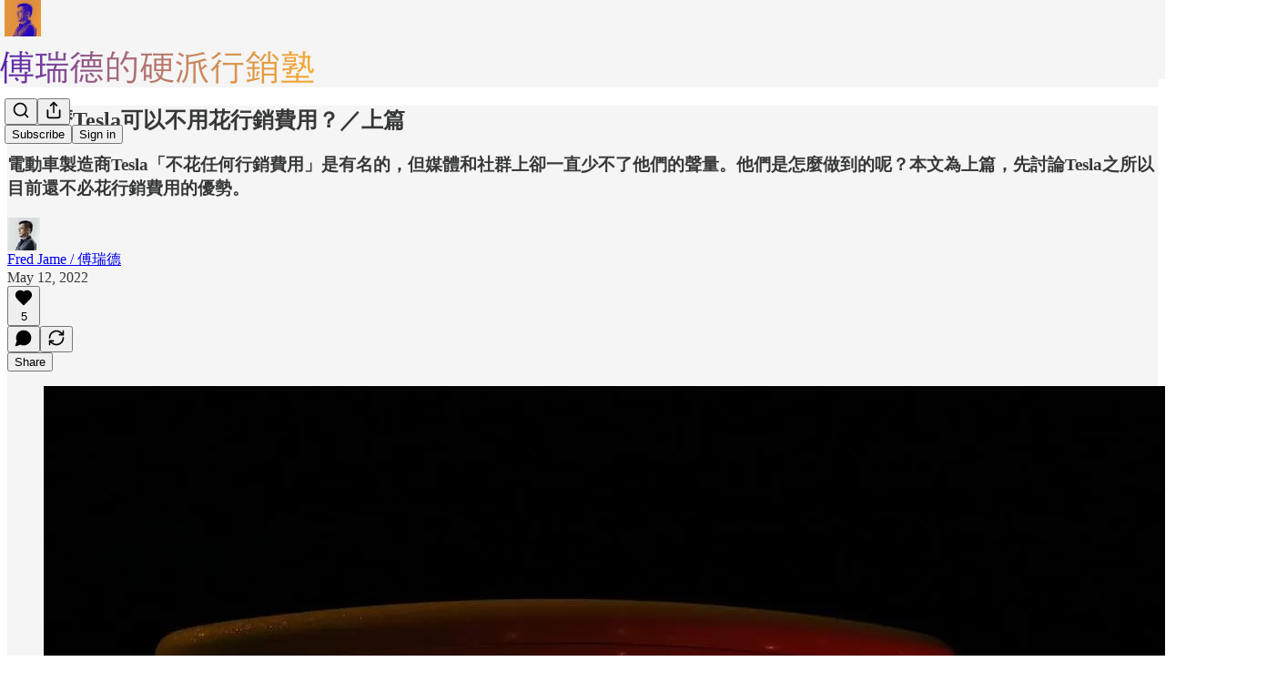

--- FILE ---
content_type: text/html; charset=utf-8
request_url: https://hardcopy.cafe/p/220512
body_size: 41286
content:
<!DOCTYPE html>
<html lang="en">
    <head>
        <meta charset="utf-8" />
        <meta name="norton-safeweb-site-verification" content="24usqpep0ejc5w6hod3dulxwciwp0djs6c6ufp96av3t4whuxovj72wfkdjxu82yacb7430qjm8adbd5ezlt4592dq4zrvadcn9j9n-0btgdzpiojfzno16-fnsnu7xd" />
        
        <link rel="preconnect" href="https://substackcdn.com" />
        

        
            <title data-rh="true">為什麼Tesla可以不用花行銷費用？／上篇 - by Fred Jame / 傅瑞德 - 傅瑞德的硬派行銷塾</title>
            
            <meta data-rh="true" name="theme-color" content="#f5f5f5"/><meta data-rh="true" property="og:type" content="article"/><meta data-rh="true" property="og:title" content="為什麼Tesla可以不用花行銷費用？／上篇"/><meta data-rh="true" name="twitter:title" content="為什麼Tesla可以不用花行銷費用？／上篇"/><meta data-rh="true" name="description" content="電動車製造商Tesla「不花任何行銷費用」是有名的，但媒體和社群上卻一直少不了他們的聲量。他們是怎麼做到的呢？本文為上篇，先討論Tesla之所以目前還不必花行銷費用的優勢。"/><meta data-rh="true" property="og:description" content="電動車製造商Tesla「不花任何行銷費用」是有名的，但媒體和社群上卻一直少不了他們的聲量。他們是怎麼做到的呢？本文為上篇，先討論Tesla之所以目前還不必花行銷費用的優勢。"/><meta data-rh="true" name="twitter:description" content="電動車製造商Tesla「不花任何行銷費用」是有名的，但媒體和社群上卻一直少不了他們的聲量。他們是怎麼做到的呢？本文為上篇，先討論Tesla之所以目前還不必花行銷費用的優勢。"/><meta data-rh="true" property="og:image" content="https://substackcdn.com/image/fetch/$s_!LT8P!,w_1200,h_675,c_fill,f_jpg,q_auto:good,fl_progressive:steep,g_auto/https%3A%2F%2Fbucketeer-e05bbc84-baa3-437e-9518-adb32be77984.s3.amazonaws.com%2Fpublic%2Fimages%2F042b8480-8095-491c-8ab1-51c6e83904d3_1280x853.jpeg"/><meta data-rh="true" name="twitter:image" content="https://substackcdn.com/image/fetch/$s_!BZkD!,f_auto,q_auto:best,fl_progressive:steep/https%3A%2F%2Fhardcopy.substack.com%2Fapi%2Fv1%2Fpost_preview%2F54312324%2Ftwitter.jpg%3Fversion%3D4"/><meta data-rh="true" name="twitter:card" content="summary_large_image"/><meta data-rh="true" property="interactionStatistic" content="[{&quot;@type&quot;:&quot;InteractionCounter&quot;,&quot;interactionType&quot;:&quot;https://schema.org/LikeAction&quot;,&quot;userInteractionCount&quot;:5},{&quot;@type&quot;:&quot;InteractionCounter&quot;,&quot;interactionType&quot;:&quot;https://schema.org/CommentAction&quot;,&quot;userInteractionCount&quot;:0}]"/>
            
            
        

        

        <style>
          @layer legacy, tailwind, pencraftReset, pencraft;
        </style>

        
        <link rel="preload" as="style" href="https://substackcdn.com/bundle/theme/main.57ec6396ea4b5be03b65.css" />
        
        <link rel="preload" as="style" href="https://substackcdn.com/bundle/theme/color_links.c9908948e2f4e05476e6.css" />
        
        
        
        <link rel="preload" as="font" href="https://fonts.gstatic.com/s/spectral/v13/rnCr-xNNww_2s0amA9M5knjsS_ul.woff2" crossorigin />
        

        
            
                <link rel="stylesheet" type="text/css" href="https://substackcdn.com/bundle/static/css/7276.087307e6.css" />
            
                <link rel="stylesheet" type="text/css" href="https://substackcdn.com/bundle/static/css/70.ad2da59f.css" />
            
                <link rel="stylesheet" type="text/css" href="https://substackcdn.com/bundle/static/css/2862.c66cf9f6.css" />
            
                <link rel="stylesheet" type="text/css" href="https://substackcdn.com/bundle/static/css/8577.8d59a919.css" />
            
                <link rel="stylesheet" type="text/css" href="https://substackcdn.com/bundle/static/css/4428.8b243146.css" />
            
                <link rel="stylesheet" type="text/css" href="https://substackcdn.com/bundle/static/css/5611.589608fd.css" />
            
                <link rel="stylesheet" type="text/css" href="https://substackcdn.com/bundle/static/css/5234.05e42d3b.css" />
            
                <link rel="stylesheet" type="text/css" href="https://substackcdn.com/bundle/static/css/6998.007f4228.css" />
            
                <link rel="stylesheet" type="text/css" href="https://substackcdn.com/bundle/static/css/2102.d69f31f9.css" />
            
                <link rel="stylesheet" type="text/css" href="https://substackcdn.com/bundle/static/css/254.4bc0c92b.css" />
            
                <link rel="stylesheet" type="text/css" href="https://substackcdn.com/bundle/static/css/474.b8c2a441.css" />
            
                <link rel="stylesheet" type="text/css" href="https://substackcdn.com/bundle/static/css/main.aba729d8.css" />
            
                <link rel="stylesheet" type="text/css" href="https://substackcdn.com/bundle/static/css/6379.813be60f.css" />
            
                <link rel="stylesheet" type="text/css" href="https://substackcdn.com/bundle/static/css/474.b8c2a441.css" />
            
                <link rel="stylesheet" type="text/css" href="https://substackcdn.com/bundle/static/css/254.4bc0c92b.css" />
            
                <link rel="stylesheet" type="text/css" href="https://substackcdn.com/bundle/static/css/2102.d69f31f9.css" />
            
                <link rel="stylesheet" type="text/css" href="https://substackcdn.com/bundle/static/css/6998.007f4228.css" />
            
                <link rel="stylesheet" type="text/css" href="https://substackcdn.com/bundle/static/css/5234.05e42d3b.css" />
            
                <link rel="stylesheet" type="text/css" href="https://substackcdn.com/bundle/static/css/5611.589608fd.css" />
            
                <link rel="stylesheet" type="text/css" href="https://substackcdn.com/bundle/static/css/4428.8b243146.css" />
            
                <link rel="stylesheet" type="text/css" href="https://substackcdn.com/bundle/static/css/8577.8d59a919.css" />
            
                <link rel="stylesheet" type="text/css" href="https://substackcdn.com/bundle/static/css/2862.c66cf9f6.css" />
            
        

        
        
        
        
        <meta name="viewport" content="width=device-width, initial-scale=1, maximum-scale=1, user-scalable=0, viewport-fit=cover" />
        <meta name="author" content="Fred Jame / 傅瑞德" />
        <meta property="og:url" content="https://hardcopy.cafe/p/220512" />
        
        
        <link rel="canonical" href="https://hardcopy.cafe/p/220512" />
        

        

        

        

        
            
                <link rel="shortcut icon" href="https://substackcdn.com/image/fetch/$s_!FURE!,f_auto,q_auto:good,fl_progressive:steep/https%3A%2F%2Fsubstack-post-media.s3.amazonaws.com%2Fpublic%2Fimages%2Fc3ceaf55-d6cc-405d-9684-51f30158447a%2Ffavicon.ico">
            
        
            
                <link rel="icon" type="image/png" sizes="16x16" href="https://substackcdn.com/image/fetch/$s_!jIzN!,f_auto,q_auto:good,fl_progressive:steep/https%3A%2F%2Fsubstack-post-media.s3.amazonaws.com%2Fpublic%2Fimages%2Fc3ceaf55-d6cc-405d-9684-51f30158447a%2Ffavicon-16x16.png">
            
        
            
                <link rel="icon" type="image/png" sizes="32x32" href="https://substackcdn.com/image/fetch/$s_!z8rx!,f_auto,q_auto:good,fl_progressive:steep/https%3A%2F%2Fsubstack-post-media.s3.amazonaws.com%2Fpublic%2Fimages%2Fc3ceaf55-d6cc-405d-9684-51f30158447a%2Ffavicon-32x32.png">
            
        
            
                <link rel="icon" type="image/png" sizes="48x48" href="https://substackcdn.com/image/fetch/$s_!q-bY!,f_auto,q_auto:good,fl_progressive:steep/https%3A%2F%2Fsubstack-post-media.s3.amazonaws.com%2Fpublic%2Fimages%2Fc3ceaf55-d6cc-405d-9684-51f30158447a%2Ffavicon-48x48.png">
            
        
            
                <link rel="apple-touch-icon" sizes="57x57" href="https://substackcdn.com/image/fetch/$s_!udEp!,f_auto,q_auto:good,fl_progressive:steep/https%3A%2F%2Fsubstack-post-media.s3.amazonaws.com%2Fpublic%2Fimages%2Fc3ceaf55-d6cc-405d-9684-51f30158447a%2Fapple-touch-icon-57x57.png">
            
        
            
                <link rel="apple-touch-icon" sizes="60x60" href="https://substackcdn.com/image/fetch/$s_!r-GI!,f_auto,q_auto:good,fl_progressive:steep/https%3A%2F%2Fsubstack-post-media.s3.amazonaws.com%2Fpublic%2Fimages%2Fc3ceaf55-d6cc-405d-9684-51f30158447a%2Fapple-touch-icon-60x60.png">
            
        
            
                <link rel="apple-touch-icon" sizes="72x72" href="https://substackcdn.com/image/fetch/$s_!gb9g!,f_auto,q_auto:good,fl_progressive:steep/https%3A%2F%2Fsubstack-post-media.s3.amazonaws.com%2Fpublic%2Fimages%2Fc3ceaf55-d6cc-405d-9684-51f30158447a%2Fapple-touch-icon-72x72.png">
            
        
            
                <link rel="apple-touch-icon" sizes="76x76" href="https://substackcdn.com/image/fetch/$s_!2ux2!,f_auto,q_auto:good,fl_progressive:steep/https%3A%2F%2Fsubstack-post-media.s3.amazonaws.com%2Fpublic%2Fimages%2Fc3ceaf55-d6cc-405d-9684-51f30158447a%2Fapple-touch-icon-76x76.png">
            
        
            
                <link rel="apple-touch-icon" sizes="114x114" href="https://substackcdn.com/image/fetch/$s_!j7D-!,f_auto,q_auto:good,fl_progressive:steep/https%3A%2F%2Fsubstack-post-media.s3.amazonaws.com%2Fpublic%2Fimages%2Fc3ceaf55-d6cc-405d-9684-51f30158447a%2Fapple-touch-icon-114x114.png">
            
        
            
                <link rel="apple-touch-icon" sizes="120x120" href="https://substackcdn.com/image/fetch/$s_!BLxM!,f_auto,q_auto:good,fl_progressive:steep/https%3A%2F%2Fsubstack-post-media.s3.amazonaws.com%2Fpublic%2Fimages%2Fc3ceaf55-d6cc-405d-9684-51f30158447a%2Fapple-touch-icon-120x120.png">
            
        
            
                <link rel="apple-touch-icon" sizes="144x144" href="https://substackcdn.com/image/fetch/$s_!JQeS!,f_auto,q_auto:good,fl_progressive:steep/https%3A%2F%2Fsubstack-post-media.s3.amazonaws.com%2Fpublic%2Fimages%2Fc3ceaf55-d6cc-405d-9684-51f30158447a%2Fapple-touch-icon-144x144.png">
            
        
            
                <link rel="apple-touch-icon" sizes="152x152" href="https://substackcdn.com/image/fetch/$s_!3Uk7!,f_auto,q_auto:good,fl_progressive:steep/https%3A%2F%2Fsubstack-post-media.s3.amazonaws.com%2Fpublic%2Fimages%2Fc3ceaf55-d6cc-405d-9684-51f30158447a%2Fapple-touch-icon-152x152.png">
            
        
            
                <link rel="apple-touch-icon" sizes="167x167" href="https://substackcdn.com/image/fetch/$s_!0ugg!,f_auto,q_auto:good,fl_progressive:steep/https%3A%2F%2Fsubstack-post-media.s3.amazonaws.com%2Fpublic%2Fimages%2Fc3ceaf55-d6cc-405d-9684-51f30158447a%2Fapple-touch-icon-167x167.png">
            
        
            
                <link rel="apple-touch-icon" sizes="180x180" href="https://substackcdn.com/image/fetch/$s_!Ms4e!,f_auto,q_auto:good,fl_progressive:steep/https%3A%2F%2Fsubstack-post-media.s3.amazonaws.com%2Fpublic%2Fimages%2Fc3ceaf55-d6cc-405d-9684-51f30158447a%2Fapple-touch-icon-180x180.png">
            
        
            
                <link rel="apple-touch-icon" sizes="1024x1024" href="https://substackcdn.com/image/fetch/$s_!QX2D!,f_auto,q_auto:good,fl_progressive:steep/https%3A%2F%2Fsubstack-post-media.s3.amazonaws.com%2Fpublic%2Fimages%2Fc3ceaf55-d6cc-405d-9684-51f30158447a%2Fapple-touch-icon-1024x1024.png">
            
        
            
        
            
        
            
        

        

        
            <link rel="alternate" type="application/rss+xml" href="/feed" title="傅瑞德的硬派行銷塾"/>
        

        
        
          <style>
            @font-face{font-family:'Spectral';font-style:italic;font-weight:400;font-display:fallback;src:url(https://fonts.gstatic.com/s/spectral/v13/rnCt-xNNww_2s0amA9M8on7mTNmnUHowCw.woff2) format('woff2');unicode-range:U+0301,U+0400-045F,U+0490-0491,U+04B0-04B1,U+2116}@font-face{font-family:'Spectral';font-style:italic;font-weight:400;font-display:fallback;src:url(https://fonts.gstatic.com/s/spectral/v13/rnCt-xNNww_2s0amA9M8onXmTNmnUHowCw.woff2) format('woff2');unicode-range:U+0102-0103,U+0110-0111,U+0128-0129,U+0168-0169,U+01A0-01A1,U+01AF-01B0,U+0300-0301,U+0303-0304,U+0308-0309,U+0323,U+0329,U+1EA0-1EF9,U+20AB}@font-face{font-family:'Spectral';font-style:italic;font-weight:400;font-display:fallback;src:url(https://fonts.gstatic.com/s/spectral/v13/rnCt-xNNww_2s0amA9M8onTmTNmnUHowCw.woff2) format('woff2');unicode-range:U+0100-02AF,U+0304,U+0308,U+0329,U+1E00-1E9F,U+1EF2-1EFF,U+2020,U+20A0-20AB,U+20AD-20CF,U+2113,U+2C60-2C7F,U+A720-A7FF}@font-face{font-family:'Spectral';font-style:italic;font-weight:400;font-display:fallback;src:url(https://fonts.gstatic.com/s/spectral/v13/rnCt-xNNww_2s0amA9M8onrmTNmnUHo.woff2) format('woff2');unicode-range:U+0000-00FF,U+0131,U+0152-0153,U+02BB-02BC,U+02C6,U+02DA,U+02DC,U+0304,U+0308,U+0329,U+2000-206F,U+2074,U+20AC,U+2122,U+2191,U+2193,U+2212,U+2215,U+FEFF,U+FFFD}@font-face{font-family:'Spectral';font-style:normal;font-weight:400;font-display:fallback;src:url(https://fonts.gstatic.com/s/spectral/v13/rnCr-xNNww_2s0amA9M9knjsS_ulYHs.woff2) format('woff2');unicode-range:U+0301,U+0400-045F,U+0490-0491,U+04B0-04B1,U+2116}@font-face{font-family:'Spectral';font-style:normal;font-weight:400;font-display:fallback;src:url(https://fonts.gstatic.com/s/spectral/v13/rnCr-xNNww_2s0amA9M2knjsS_ulYHs.woff2) format('woff2');unicode-range:U+0102-0103,U+0110-0111,U+0128-0129,U+0168-0169,U+01A0-01A1,U+01AF-01B0,U+0300-0301,U+0303-0304,U+0308-0309,U+0323,U+0329,U+1EA0-1EF9,U+20AB}@font-face{font-family:'Spectral';font-style:normal;font-weight:400;font-display:fallback;src:url(https://fonts.gstatic.com/s/spectral/v13/rnCr-xNNww_2s0amA9M3knjsS_ulYHs.woff2) format('woff2');unicode-range:U+0100-02AF,U+0304,U+0308,U+0329,U+1E00-1E9F,U+1EF2-1EFF,U+2020,U+20A0-20AB,U+20AD-20CF,U+2113,U+2C60-2C7F,U+A720-A7FF}@font-face{font-family:'Spectral';font-style:normal;font-weight:400;font-display:fallback;src:url(https://fonts.gstatic.com/s/spectral/v13/rnCr-xNNww_2s0amA9M5knjsS_ul.woff2) format('woff2');unicode-range:U+0000-00FF,U+0131,U+0152-0153,U+02BB-02BC,U+02C6,U+02DA,U+02DC,U+0304,U+0308,U+0329,U+2000-206F,U+2074,U+20AC,U+2122,U+2191,U+2193,U+2212,U+2215,U+FEFF,U+FFFD}@font-face{font-family:'Spectral';font-style:normal;font-weight:600;font-display:fallback;src:url(https://fonts.gstatic.com/s/spectral/v13/rnCs-xNNww_2s0amA9vmtm3FafaPWnIIMrY.woff2) format('woff2');unicode-range:U+0301,U+0400-045F,U+0490-0491,U+04B0-04B1,U+2116}@font-face{font-family:'Spectral';font-style:normal;font-weight:600;font-display:fallback;src:url(https://fonts.gstatic.com/s/spectral/v13/rnCs-xNNww_2s0amA9vmtm3OafaPWnIIMrY.woff2) format('woff2');unicode-range:U+0102-0103,U+0110-0111,U+0128-0129,U+0168-0169,U+01A0-01A1,U+01AF-01B0,U+0300-0301,U+0303-0304,U+0308-0309,U+0323,U+0329,U+1EA0-1EF9,U+20AB}@font-face{font-family:'Spectral';font-style:normal;font-weight:600;font-display:fallback;src:url(https://fonts.gstatic.com/s/spectral/v13/rnCs-xNNww_2s0amA9vmtm3PafaPWnIIMrY.woff2) format('woff2');unicode-range:U+0100-02AF,U+0304,U+0308,U+0329,U+1E00-1E9F,U+1EF2-1EFF,U+2020,U+20A0-20AB,U+20AD-20CF,U+2113,U+2C60-2C7F,U+A720-A7FF}@font-face{font-family:'Spectral';font-style:normal;font-weight:600;font-display:fallback;src:url(https://fonts.gstatic.com/s/spectral/v13/rnCs-xNNww_2s0amA9vmtm3BafaPWnII.woff2) format('woff2');unicode-range:U+0000-00FF,U+0131,U+0152-0153,U+02BB-02BC,U+02C6,U+02DA,U+02DC,U+0304,U+0308,U+0329,U+2000-206F,U+2074,U+20AC,U+2122,U+2191,U+2193,U+2212,U+2215,U+FEFF,U+FFFD}
            
          </style>
        
        

        <style>:root{--color_theme_bg_pop:#d97706;--background_pop:#d97706;--color_theme_bg_web:#f5f5f5;--cover_bg_color:#f5f5f5;--cover_bg_color_secondary:#e6e6e6;--background_pop_darken:#c06905;--print_on_pop:#ffffff;--color_theme_bg_pop_darken:#c06905;--color_theme_print_on_pop:#ffffff;--color_theme_bg_pop_20:rgba(217, 119, 6, 0.2);--color_theme_bg_pop_30:rgba(217, 119, 6, 0.3);--print_pop:#d97706;--color_theme_accent:#d97706;--cover_print_primary:#363737;--cover_print_secondary:#757575;--cover_print_tertiary:#b6b6b6;--cover_border_color:#d97706;--home_hero:feature-media;--home_posts:custom;--home_show_top_posts:true;--web_bg_color:#f5f5f5;--background_contrast_1:#e6e6e6;--background_contrast_2:#d4d4d4;--background_contrast_3:#b0b0b0;--background_contrast_4:#8d8d8d;--background_contrast_5:#4d4d4d;--color_theme_bg_contrast_1:#e6e6e6;--color_theme_bg_contrast_2:#d4d4d4;--color_theme_bg_contrast_3:#b0b0b0;--color_theme_bg_contrast_4:#8d8d8d;--color_theme_bg_contrast_5:#4d4d4d;--color_theme_bg_elevated:#f5f5f5;--color_theme_bg_elevated_secondary:#e6e6e6;--color_theme_bg_elevated_tertiary:#d4d4d4;--color_theme_detail:#dddddd;--background_contrast_pop:rgba(217, 119, 6, 0.4);--color_theme_bg_contrast_pop:rgba(217, 119, 6, 0.4);--theme_bg_is_dark:0;--print_on_web_bg_color:#363737;--print_secondary_on_web_bg_color:#828383;--background_pop_rgb:217, 119, 6;--color_theme_bg_pop_rgb:217, 119, 6;--color_theme_accent_rgb:217, 119, 6;}</style>

        
            <link rel="stylesheet" href="https://substackcdn.com/bundle/theme/main.57ec6396ea4b5be03b65.css" />
        
            <link rel="stylesheet" href="https://substackcdn.com/bundle/theme/color_links.c9908948e2f4e05476e6.css" />
        

        <style></style>

        

        

        

        
    </head>

    <body class="">
        

        

        

        

        

        

        <div id="entry">
            <div id="main" class="main typography use-theme-bg"><div class="pencraft pc-display-contents pc-reset pubTheme-yiXxQA"><div data-testid="navbar" class="main-menu"><div class="mainMenuContent-DME8DR"><div style="position:relative;height:87px;" class="pencraft pc-display-flex pc-gap-12 pc-paddingLeft-20 pc-paddingRight-20 pc-justifyContent-space-between pc-alignItems-center pc-reset border-bottom-detail-k1F6C4 topBar-pIF0J1"><div style="flex-basis:0px;flex-grow:1;" class="logoContainer-p12gJb"><a href="/" native class="pencraft pc-display-contents pc-reset"><div draggable="false" class="pencraft pc-display-flex pc-position-relative pc-reset"><div style="width:40px;height:40px;" class="pencraft pc-display-flex pc-reset bg-white-ZBV5av pc-borderRadius-sm overflow-hidden-WdpwT6 sizing-border-box-DggLA4"><picture><source type="image/webp" srcset="https://substackcdn.com/image/fetch/$s_!WQgV!,w_80,h_80,c_fill,f_webp,q_auto:good,fl_progressive:steep,g_auto/https%3A%2F%2Fsubstack-post-media.s3.amazonaws.com%2Fpublic%2Fimages%2F55e78bf0-93c6-4b22-bec3-0a5da8d33380_900x900.png"/><img src="https://substackcdn.com/image/fetch/$s_!WQgV!,w_80,h_80,c_fill,f_auto,q_auto:good,fl_progressive:steep,g_auto/https%3A%2F%2Fsubstack-post-media.s3.amazonaws.com%2Fpublic%2Fimages%2F55e78bf0-93c6-4b22-bec3-0a5da8d33380_900x900.png" sizes="100vw" alt="傅瑞德的硬派行銷塾" width="80" height="80" style="width:40px;height:40px;" draggable="false" class="img-OACg1c object-fit-cover-u4ReeV pencraft pc-reset"/></picture></div></div></a></div><div style="flex-grow:0;" class="titleContainer-DJYq5v"><h1 class="pencraft pc-reset font-pub-headings-FE5byy reset-IxiVJZ title-oOnUGd titleWithWordmark-GfqxEZ"><a href="/" class="pencraft pc-display-contents pc-reset"><img alt="傅瑞德的硬派行銷塾" src="https://substackcdn.com/image/fetch/$s_!-HDJ!,e_trim:10:white/e_trim:10:transparent/h_72,c_limit,f_auto,q_auto:good,fl_progressive:steep/https%3A%2F%2Fsubstack-post-media.s3.amazonaws.com%2Fpublic%2Fimages%2F23e93808-0840-42ce-8cd4-3b6f3cca174e_1344x256.png" style="display:block;height:36px;"/></a></h1></div><div style="flex-basis:0px;flex-grow:1;" class="pencraft pc-display-flex pc-justifyContent-flex-end pc-alignItems-center pc-reset"><div class="buttonsContainer-SJBuep"><div class="pencraft pc-display-flex pc-gap-8 pc-justifyContent-flex-end pc-alignItems-center pc-reset navbar-buttons"><div class="pencraft pc-display-flex pc-gap-4 pc-reset"><span data-state="closed"><button tabindex="0" type="button" aria-label="Search" class="pencraft pc-reset pencraft iconButton-mq_Et5 iconButtonBase-dJGHgN buttonBase-GK1x3M buttonStyle-r7yGCK size_md-gCDS3o priority_tertiary-rlke8z"><svg xmlns="http://www.w3.org/2000/svg" width="20" height="20" viewBox="0 0 24 24" fill="none" stroke="currentColor" stroke-width="2" stroke-linecap="round" stroke-linejoin="round" class="lucide lucide-search"><circle cx="11" cy="11" r="8"></circle><path d="m21 21-4.3-4.3"></path></svg></button></span><button tabindex="0" type="button" aria-label="Share Publication" id="headlessui-menu-button-P0-5" aria-haspopup="menu" aria-expanded="false" data-headlessui-state class="pencraft pc-reset pencraft iconButton-mq_Et5 iconButtonBase-dJGHgN buttonBase-GK1x3M buttonStyle-r7yGCK size_md-gCDS3o priority_tertiary-rlke8z"><svg xmlns="http://www.w3.org/2000/svg" width="20" height="20" viewBox="0 0 24 24" fill="none" stroke="currentColor" stroke-width="2" stroke-linecap="round" stroke-linejoin="round" class="lucide lucide-share"><path d="M4 12v8a2 2 0 0 0 2 2h12a2 2 0 0 0 2-2v-8"></path><polyline points="16 6 12 2 8 6"></polyline><line x1="12" x2="12" y1="2" y2="15"></line></svg></button></div><button tabindex="0" type="button" data-testid="noncontributor-cta-button" class="pencraft pc-reset pencraft buttonBase-GK1x3M buttonText-X0uSmG buttonStyle-r7yGCK priority_primary-RfbeYt size_md-gCDS3o">Subscribe</button><button tabindex="0" type="button" native data-href="https://substack.com/sign-in?redirect=%2Fp%2F220512&amp;for_pub=hardcopy" class="pencraft pc-reset pencraft buttonBase-GK1x3M buttonText-X0uSmG buttonStyle-r7yGCK priority_tertiary-rlke8z size_md-gCDS3o">Sign in</button></div></div></div></div></div><div style="height:88px;"></div></div></div><div><script type="application/ld+json">{"@context":"https://schema.org","@type":"NewsArticle","url":"https://hardcopy.cafe/p/220512","mainEntityOfPage":"https://hardcopy.cafe/p/220512","headline":"\u70BA\u4EC0\u9EBCTesla\u53EF\u4EE5\u4E0D\u7528\u82B1\u884C\u92B7\u8CBB\u7528\uFF1F\uFF0F\u4E0A\u7BC7","description":"\u96FB\u52D5\u8ECA\u88FD\u9020\u5546Tesla\u300C\u4E0D\u82B1\u4EFB\u4F55\u884C\u92B7\u8CBB\u7528\u300D\u662F\u6709\u540D\u7684\uFF0C\u4F46\u5A92\u9AD4\u548C\u793E\u7FA4\u4E0A\u537B\u4E00\u76F4\u5C11\u4E0D\u4E86\u4ED6\u5011\u7684\u8072\u91CF\u3002\u4ED6\u5011\u662F\u600E\u9EBC\u505A\u5230\u7684\u5462\uFF1F\u672C\u6587\u70BA\u4E0A\u7BC7\uFF0C\u5148\u8A0E\u8AD6Tesla\u4E4B\u6240\u4EE5\u76EE\u524D\u9084\u4E0D\u5FC5\u82B1\u884C\u92B7\u8CBB\u7528\u7684\u512A\u52E2\u3002","image":[{"@type":"ImageObject","url":"https://substackcdn.com/image/fetch/$s_!LT8P!,f_auto,q_auto:good,fl_progressive:steep/https%3A%2F%2Fbucketeer-e05bbc84-baa3-437e-9518-adb32be77984.s3.amazonaws.com%2Fpublic%2Fimages%2F042b8480-8095-491c-8ab1-51c6e83904d3_1280x853.jpeg"}],"datePublished":"2022-05-12T06:49:58+00:00","dateModified":"2022-05-12T06:49:58+00:00","isAccessibleForFree":true,"author":[{"@type":"Person","name":"Fred Jame / \u5085\u745E\u5FB7","url":"https://substack.com/@hardcopy","description":"10 years in media, 20 years in technology, and now consulting both on marketing, branding, strategy, management, and cultural transcreation. \u534A\u751F\u79D1\u6280\u696D\u3001\u534A\u751F\u51FA\u7248\u696D\u3002\u66FE\u4EFB\u884C\u92B7\u9577\u3001\u7E3D\u7DE8\u8F2F\u3001\u5927\u5B78\u8B1B\u5E2B\u3001\u5A92\u9AD4\u5275\u8FA6\u4EBA\uFF1B\u6A6B\u8DE8\u5546\u7BA1\u3001\u79D1\u6280\u3001\u8A9E\u8A00\u3001\u8ECD\u4E8B\u9818\u57DF\u3002\u76EE\u524D\u70BA\u4F01\u696D\u63D0\u4F9B\u54C1\u724C\u3001\u884C\u92B7\u7B56\u7565\u3001\u6587\u5316\u8F49\u63DB\u7B49\u9867\u554F\u670D\u52D9\u3002ask@tuna.to","identifier":"user:19415436","image":{"@type":"ImageObject","contentUrl":"https://substackcdn.com/image/fetch/$s_!3j-o!,f_auto,q_auto:good,fl_progressive:steep/https%3A%2F%2Fbucketeer-e05bbc84-baa3-437e-9518-adb32be77984.s3.amazonaws.com%2Fpublic%2Fimages%2F03fa7c74-b371-4611-b2f5-ce8e18d3c056_300x300.jpeg","thumbnailUrl":"https://substackcdn.com/image/fetch/$s_!3j-o!,w_128,h_128,c_limit,f_auto,q_auto:good,fl_progressive:steep/https%3A%2F%2Fbucketeer-e05bbc84-baa3-437e-9518-adb32be77984.s3.amazonaws.com%2Fpublic%2Fimages%2F03fa7c74-b371-4611-b2f5-ce8e18d3c056_300x300.jpeg"}}],"publisher":{"@type":"Organization","name":"\u5085\u745E\u5FB7\u7684\u786C\u6D3E\u884C\u92B7\u587E","url":"https://hardcopy.cafe","description":"\u5085\u745E\u5FB7\u7684\u5BE6\u6230\u884C\u92B7\u7B56\u7565\u3001\u6848\u4F8B\u5206\u6790\u3001\u6587\u6848\u5BEB\u4F5C\u6280\u6CD5\u7814\u7A76\u3001\u5546\u7BA1\u8A55\u8AD6\u96FB\u5B50\u5831\uFF08\u5076\u723E\u6703\u51FA\u73FE\u8C93\uFF09\u3002","interactionStatistic":{"@type":"InteractionCounter","name":"Subscribers","interactionType":"https://schema.org/SubscribeAction","userInteractionCount":1000},"identifier":"pub:141967","logo":{"@type":"ImageObject","url":"https://substackcdn.com/image/fetch/$s_!WQgV!,f_auto,q_auto:good,fl_progressive:steep/https%3A%2F%2Fsubstack-post-media.s3.amazonaws.com%2Fpublic%2Fimages%2F55e78bf0-93c6-4b22-bec3-0a5da8d33380_900x900.png","contentUrl":"https://substackcdn.com/image/fetch/$s_!WQgV!,f_auto,q_auto:good,fl_progressive:steep/https%3A%2F%2Fsubstack-post-media.s3.amazonaws.com%2Fpublic%2Fimages%2F55e78bf0-93c6-4b22-bec3-0a5da8d33380_900x900.png","thumbnailUrl":"https://substackcdn.com/image/fetch/$s_!WQgV!,w_128,h_128,c_limit,f_auto,q_auto:good,fl_progressive:steep/https%3A%2F%2Fsubstack-post-media.s3.amazonaws.com%2Fpublic%2Fimages%2F55e78bf0-93c6-4b22-bec3-0a5da8d33380_900x900.png"},"image":{"@type":"ImageObject","url":"https://substackcdn.com/image/fetch/$s_!WQgV!,f_auto,q_auto:good,fl_progressive:steep/https%3A%2F%2Fsubstack-post-media.s3.amazonaws.com%2Fpublic%2Fimages%2F55e78bf0-93c6-4b22-bec3-0a5da8d33380_900x900.png","contentUrl":"https://substackcdn.com/image/fetch/$s_!WQgV!,f_auto,q_auto:good,fl_progressive:steep/https%3A%2F%2Fsubstack-post-media.s3.amazonaws.com%2Fpublic%2Fimages%2F55e78bf0-93c6-4b22-bec3-0a5da8d33380_900x900.png","thumbnailUrl":"https://substackcdn.com/image/fetch/$s_!WQgV!,w_128,h_128,c_limit,f_auto,q_auto:good,fl_progressive:steep/https%3A%2F%2Fsubstack-post-media.s3.amazonaws.com%2Fpublic%2Fimages%2F55e78bf0-93c6-4b22-bec3-0a5da8d33380_900x900.png"},"sameAs":["https://twitter.com/ffred"]}}</script><div aria-label="Post" role="main" class="single-post-container"><div class="container"><div class="single-post"><div class="pencraft pc-display-contents pc-reset pubTheme-yiXxQA"><article class="typography newsletter-post post"><div role="region" aria-label="Post header" class="post-header"><h1 dir="auto" class="post-title published title-X77sOw">為什麼Tesla可以不用花行銷費用？／上篇</h1><h3 dir="auto" class="subtitle subtitle-HEEcLo">電動車製造商Tesla「不花任何行銷費用」是有名的，但媒體和社群上卻一直少不了他們的聲量。他們是怎麼做到的呢？本文為上篇，先討論Tesla之所以目前還不必花行銷費用的優勢。</h3><div aria-label="Post UFI" role="region" class="pencraft pc-display-flex pc-flexDirection-column pc-paddingBottom-16 pc-reset"><div class="pencraft pc-display-flex pc-flexDirection-column pc-paddingTop-16 pc-paddingBottom-16 pc-reset"><div class="pencraft pc-display-flex pc-gap-12 pc-alignItems-center pc-reset byline-wrapper"><div class="pencraft pc-display-flex pc-reset"><div class="pencraft pc-display-flex pc-flexDirection-row pc-gap-8 pc-alignItems-center pc-justifyContent-flex-start pc-reset"><div style="--scale:36px;--offset:9px;--border-width:4.5px;" class="pencraft pc-display-flex pc-flexDirection-row pc-alignItems-center pc-justifyContent-flex-start pc-reset ltr-qDBmby"><a href="https://substack.com/@hardcopy" aria-label="View Fred Jame / 傅瑞德's profile" class="pencraft pc-display-contents pc-reset"><div style="--scale:36px;" tabindex="0" class="pencraft pc-display-flex pc-width-36 pc-height-36 pc-justifyContent-center pc-alignItems-center pc-position-relative pc-reset bg-secondary-UUD3_J flex-auto-j3S2WA animate-XFJxE4 outline-detail-vcQLyr pc-borderRadius-full overflow-hidden-WdpwT6 sizing-border-box-DggLA4 pressable-sm-YIJFKJ showFocus-sk_vEm container-TAtrWj interactive-UkK0V6 avatar-u8q6xB last-JfNEJ_"><div style="--scale:36px;" title="Fred Jame / 傅瑞德" class="pencraft pc-display-flex pc-width-36 pc-height-36 pc-justifyContent-center pc-alignItems-center pc-position-relative pc-reset bg-secondary-UUD3_J flex-auto-j3S2WA outline-detail-vcQLyr pc-borderRadius-full overflow-hidden-WdpwT6 sizing-border-box-DggLA4 container-TAtrWj"><picture><source type="image/webp" srcset="https://substackcdn.com/image/fetch/$s_!3j-o!,w_36,h_36,c_fill,f_webp,q_auto:good,fl_progressive:steep/https%3A%2F%2Fbucketeer-e05bbc84-baa3-437e-9518-adb32be77984.s3.amazonaws.com%2Fpublic%2Fimages%2F03fa7c74-b371-4611-b2f5-ce8e18d3c056_300x300.jpeg 36w, https://substackcdn.com/image/fetch/$s_!3j-o!,w_72,h_72,c_fill,f_webp,q_auto:good,fl_progressive:steep/https%3A%2F%2Fbucketeer-e05bbc84-baa3-437e-9518-adb32be77984.s3.amazonaws.com%2Fpublic%2Fimages%2F03fa7c74-b371-4611-b2f5-ce8e18d3c056_300x300.jpeg 72w, https://substackcdn.com/image/fetch/$s_!3j-o!,w_108,h_108,c_fill,f_webp,q_auto:good,fl_progressive:steep/https%3A%2F%2Fbucketeer-e05bbc84-baa3-437e-9518-adb32be77984.s3.amazonaws.com%2Fpublic%2Fimages%2F03fa7c74-b371-4611-b2f5-ce8e18d3c056_300x300.jpeg 108w" sizes="36px"/><img src="https://substackcdn.com/image/fetch/$s_!3j-o!,w_36,h_36,c_fill,f_auto,q_auto:good,fl_progressive:steep/https%3A%2F%2Fbucketeer-e05bbc84-baa3-437e-9518-adb32be77984.s3.amazonaws.com%2Fpublic%2Fimages%2F03fa7c74-b371-4611-b2f5-ce8e18d3c056_300x300.jpeg" sizes="36px" alt="Fred Jame / 傅瑞德's avatar" srcset="https://substackcdn.com/image/fetch/$s_!3j-o!,w_36,h_36,c_fill,f_auto,q_auto:good,fl_progressive:steep/https%3A%2F%2Fbucketeer-e05bbc84-baa3-437e-9518-adb32be77984.s3.amazonaws.com%2Fpublic%2Fimages%2F03fa7c74-b371-4611-b2f5-ce8e18d3c056_300x300.jpeg 36w, https://substackcdn.com/image/fetch/$s_!3j-o!,w_72,h_72,c_fill,f_auto,q_auto:good,fl_progressive:steep/https%3A%2F%2Fbucketeer-e05bbc84-baa3-437e-9518-adb32be77984.s3.amazonaws.com%2Fpublic%2Fimages%2F03fa7c74-b371-4611-b2f5-ce8e18d3c056_300x300.jpeg 72w, https://substackcdn.com/image/fetch/$s_!3j-o!,w_108,h_108,c_fill,f_auto,q_auto:good,fl_progressive:steep/https%3A%2F%2Fbucketeer-e05bbc84-baa3-437e-9518-adb32be77984.s3.amazonaws.com%2Fpublic%2Fimages%2F03fa7c74-b371-4611-b2f5-ce8e18d3c056_300x300.jpeg 108w" width="36" height="36" draggable="false" class="img-OACg1c object-fit-cover-u4ReeV pencraft pc-reset"/></picture></div></div></a></div></div></div><div class="pencraft pc-display-flex pc-flexDirection-column pc-reset"><div class="pencraft pc-reset color-pub-primary-text-NyXPlw line-height-20-t4M0El font-meta-MWBumP size-11-NuY2Zx weight-medium-fw81nC transform-uppercase-yKDgcq reset-IxiVJZ meta-EgzBVA"><span data-state="closed"><a href="https://substack.com/@hardcopy" class="pencraft pc-reset decoration-hover-underline-ClDVRM reset-IxiVJZ">Fred Jame / 傅瑞德</a></span></div><div class="pencraft pc-display-flex pc-gap-4 pc-reset"><div class="pencraft pc-reset color-pub-secondary-text-hGQ02T line-height-20-t4M0El font-meta-MWBumP size-11-NuY2Zx weight-medium-fw81nC transform-uppercase-yKDgcq reset-IxiVJZ meta-EgzBVA">May 12, 2022</div></div></div></div></div><div class="pencraft pc-display-flex pc-gap-16 pc-paddingTop-16 pc-paddingBottom-16 pc-justifyContent-space-between pc-alignItems-center pc-reset flex-grow-rzmknG border-top-detail-themed-k9TZAY border-bottom-detail-themed-Ua9186 post-ufi"><div class="pencraft pc-display-flex pc-gap-8 pc-reset"><div class="like-button-container post-ufi-button style-button"><button tabindex="0" type="button" aria-label="Like (5)" aria-pressed="false" class="pencraft pc-reset pencraft post-ufi-button style-button has-label with-border"><svg role="img" style="height:20px;width:20px;" width="20" height="20" viewBox="0 0 24 24" fill="#000000" stroke-width="2" stroke="#000" xmlns="http://www.w3.org/2000/svg" class="icon"><g><title></title><svg xmlns="http://www.w3.org/2000/svg" width="24" height="24" viewBox="0 0 24 24" stroke-width="2" stroke-linecap="round" stroke-linejoin="round" class="lucide lucide-heart"><path d="M19 14c1.49-1.46 3-3.21 3-5.5A5.5 5.5 0 0 0 16.5 3c-1.76 0-3 .5-4.5 2-1.5-1.5-2.74-2-4.5-2A5.5 5.5 0 0 0 2 8.5c0 2.3 1.5 4.05 3 5.5l7 7Z"></path></svg></g></svg><div class="label">5</div></button></div><button tabindex="0" type="button" aria-label="View comments (0)" data-href="https://hardcopy.cafe/p/220512/comments" class="pencraft pc-reset pencraft post-ufi-button style-button post-ufi-comment-button no-label with-border"><svg role="img" style="height:20px;width:20px;" width="20" height="20" viewBox="0 0 24 24" fill="#000000" stroke-width="2" stroke="#000" xmlns="http://www.w3.org/2000/svg" class="icon"><g><title></title><svg xmlns="http://www.w3.org/2000/svg" width="24" height="24" viewBox="0 0 24 24" stroke-width="2" stroke-linecap="round" stroke-linejoin="round" class="lucide lucide-message-circle"><path d="M7.9 20A9 9 0 1 0 4 16.1L2 22Z"></path></svg></g></svg></button><button tabindex="0" type="button" class="pencraft pc-reset pencraft post-ufi-button style-button no-label with-border"><svg role="img" style="height:20px;width:20px;" width="20" height="20" viewBox="0 0 24 24" fill="none" stroke-width="2" stroke="#000" xmlns="http://www.w3.org/2000/svg" class="icon"><g><title></title><path d="M21 3V8M21 8H16M21 8L18 5.29962C16.7056 4.14183 15.1038 3.38328 13.3879 3.11547C11.6719 2.84766 9.9152 3.08203 8.32951 3.79031C6.74382 4.49858 5.39691 5.65051 4.45125 7.10715C3.5056 8.5638 3.00158 10.2629 3 11.9996M3 21V16M3 16H8M3 16L6 18.7C7.29445 19.8578 8.89623 20.6163 10.6121 20.8841C12.3281 21.152 14.0848 20.9176 15.6705 20.2093C17.2562 19.501 18.6031 18.3491 19.5487 16.8925C20.4944 15.4358 20.9984 13.7367 21 12" stroke-linecap="round" stroke-linejoin="round"></path></g></svg></button></div><div class="pencraft pc-display-flex pc-gap-8 pc-reset"><button tabindex="0" type="button" class="pencraft pc-reset pencraft post-ufi-button style-button has-label with-border"><div class="label">Share</div></button></div></div></div></div><div class="visibility-check"></div><div><div class="available-content"><div dir="auto" class="body markup"><div class="captioned-image-container"><figure><a target="_blank" href="https://substackcdn.com/image/fetch/$s_!LT8P!,f_auto,q_auto:good,fl_progressive:steep/https%3A%2F%2Fbucketeer-e05bbc84-baa3-437e-9518-adb32be77984.s3.amazonaws.com%2Fpublic%2Fimages%2F042b8480-8095-491c-8ab1-51c6e83904d3_1280x853.jpeg" data-component-name="Image2ToDOM" rel class="image-link image2 is-viewable-img can-restack"><div class="image2-inset can-restack"><picture><source type="image/webp" srcset="https://substackcdn.com/image/fetch/$s_!LT8P!,w_424,c_limit,f_webp,q_auto:good,fl_progressive:steep/https%3A%2F%2Fbucketeer-e05bbc84-baa3-437e-9518-adb32be77984.s3.amazonaws.com%2Fpublic%2Fimages%2F042b8480-8095-491c-8ab1-51c6e83904d3_1280x853.jpeg 424w, https://substackcdn.com/image/fetch/$s_!LT8P!,w_848,c_limit,f_webp,q_auto:good,fl_progressive:steep/https%3A%2F%2Fbucketeer-e05bbc84-baa3-437e-9518-adb32be77984.s3.amazonaws.com%2Fpublic%2Fimages%2F042b8480-8095-491c-8ab1-51c6e83904d3_1280x853.jpeg 848w, https://substackcdn.com/image/fetch/$s_!LT8P!,w_1272,c_limit,f_webp,q_auto:good,fl_progressive:steep/https%3A%2F%2Fbucketeer-e05bbc84-baa3-437e-9518-adb32be77984.s3.amazonaws.com%2Fpublic%2Fimages%2F042b8480-8095-491c-8ab1-51c6e83904d3_1280x853.jpeg 1272w, https://substackcdn.com/image/fetch/$s_!LT8P!,w_1456,c_limit,f_webp,q_auto:good,fl_progressive:steep/https%3A%2F%2Fbucketeer-e05bbc84-baa3-437e-9518-adb32be77984.s3.amazonaws.com%2Fpublic%2Fimages%2F042b8480-8095-491c-8ab1-51c6e83904d3_1280x853.jpeg 1456w" sizes="100vw"/><img src="https://substackcdn.com/image/fetch/$s_!LT8P!,w_1456,c_limit,f_auto,q_auto:good,fl_progressive:steep/https%3A%2F%2Fbucketeer-e05bbc84-baa3-437e-9518-adb32be77984.s3.amazonaws.com%2Fpublic%2Fimages%2F042b8480-8095-491c-8ab1-51c6e83904d3_1280x853.jpeg" width="1280" height="853" data-attrs="{&quot;src&quot;:&quot;https://substackcdn.com/image/fetch/w_1456,c_limit,f_auto,q_auto:good,fl_progressive:steep/https%3A%2F%2Fbucketeer-e05bbc84-baa3-437e-9518-adb32be77984.s3.amazonaws.com%2Fpublic%2Fimages%2F042b8480-8095-491c-8ab1-51c6e83904d3_1280x853.jpeg&quot;,&quot;srcNoWatermark&quot;:null,&quot;fullscreen&quot;:null,&quot;imageSize&quot;:null,&quot;height&quot;:853,&quot;width&quot;:1280,&quot;resizeWidth&quot;:null,&quot;bytes&quot;:33905,&quot;alt&quot;:null,&quot;title&quot;:null,&quot;type&quot;:&quot;image/jpeg&quot;,&quot;href&quot;:null,&quot;belowTheFold&quot;:false,&quot;topImage&quot;:true,&quot;internalRedirect&quot;:null,&quot;isProcessing&quot;:false,&quot;align&quot;:null,&quot;offset&quot;:false}" alt srcset="https://substackcdn.com/image/fetch/$s_!LT8P!,w_424,c_limit,f_auto,q_auto:good,fl_progressive:steep/https%3A%2F%2Fbucketeer-e05bbc84-baa3-437e-9518-adb32be77984.s3.amazonaws.com%2Fpublic%2Fimages%2F042b8480-8095-491c-8ab1-51c6e83904d3_1280x853.jpeg 424w, https://substackcdn.com/image/fetch/$s_!LT8P!,w_848,c_limit,f_auto,q_auto:good,fl_progressive:steep/https%3A%2F%2Fbucketeer-e05bbc84-baa3-437e-9518-adb32be77984.s3.amazonaws.com%2Fpublic%2Fimages%2F042b8480-8095-491c-8ab1-51c6e83904d3_1280x853.jpeg 848w, https://substackcdn.com/image/fetch/$s_!LT8P!,w_1272,c_limit,f_auto,q_auto:good,fl_progressive:steep/https%3A%2F%2Fbucketeer-e05bbc84-baa3-437e-9518-adb32be77984.s3.amazonaws.com%2Fpublic%2Fimages%2F042b8480-8095-491c-8ab1-51c6e83904d3_1280x853.jpeg 1272w, https://substackcdn.com/image/fetch/$s_!LT8P!,w_1456,c_limit,f_auto,q_auto:good,fl_progressive:steep/https%3A%2F%2Fbucketeer-e05bbc84-baa3-437e-9518-adb32be77984.s3.amazonaws.com%2Fpublic%2Fimages%2F042b8480-8095-491c-8ab1-51c6e83904d3_1280x853.jpeg 1456w" sizes="100vw" fetchpriority="high" class="sizing-normal"/></picture><div class="image-link-expand"><div class="pencraft pc-display-flex pc-gap-8 pc-reset"><button tabindex="0" type="button" class="pencraft pc-reset pencraft icon-container restack-image"><svg role="img" style="height:20px;width:20px" width="20" height="20" viewBox="0 0 20 20" fill="none" stroke-width="1.5" stroke="var(--color-fg-primary)" stroke-linecap="round" stroke-linejoin="round" xmlns="http://www.w3.org/2000/svg"><g><title></title><path d="M2.53001 7.81595C3.49179 4.73911 6.43281 2.5 9.91173 2.5C13.1684 2.5 15.9537 4.46214 17.0852 7.23684L17.6179 8.67647M17.6179 8.67647L18.5002 4.26471M17.6179 8.67647L13.6473 6.91176M17.4995 12.1841C16.5378 15.2609 13.5967 17.5 10.1178 17.5C6.86118 17.5 4.07589 15.5379 2.94432 12.7632L2.41165 11.3235M2.41165 11.3235L1.5293 15.7353M2.41165 11.3235L6.38224 13.0882"></path></g></svg></button><button tabindex="0" type="button" class="pencraft pc-reset pencraft icon-container view-image"><svg xmlns="http://www.w3.org/2000/svg" width="20" height="20" viewBox="0 0 24 24" fill="none" stroke="currentColor" stroke-width="2" stroke-linecap="round" stroke-linejoin="round" class="lucide lucide-maximize2 lucide-maximize-2"><polyline points="15 3 21 3 21 9"></polyline><polyline points="9 21 3 21 3 15"></polyline><line x1="21" x2="14" y1="3" y2="10"></line><line x1="3" x2="10" y1="21" y2="14"></line></svg></button></div></div></div></a></figure></div><p><span>本文的靈感來自〈</span><a href="https://bettermarketing.pub/13-unique-lessons-every-founder-should-learn-from-teslas-marketing-strategy-be01c74bdd9c" rel>13 Unique lessons every founder should learn from Tesla’s Marketing strategy</a><span>〉一文，其中討論了「Tesla為什麼可以不花行銷費用」的13個原因。</span></p><p>在這邊，我會先分析Tesla之所以（目前）不花行銷費用的原因，以及其他車廠為什麼難以複製這樣的模式，並在下一篇中討論這13個原因。</p><p>本文中以「引用格式」標示的段落摘錄自原文，其他的內容則是我的看法。</p><p>在開始之前，你需要先知道幾個前提：</p><blockquote><p>Tesla的老闆Elon Musk已經是傳奇名人；Tesla也是一家以創新和遠見知名的公司。</p></blockquote><p>所以他的招式對你、對一般公司不見得有用，但可以參考。</p><blockquote><p>汽車廠商福斯（VW）、通用（GM）、豐田、BMW每年花的廣告費一共超過300億美金，Tesla則是零元。</p></blockquote><p>這是Tesla的優勢，300億美元（或是說平均到各家的幾十億）如果不必花在行銷上，可以拿來做很多事。</p><h4 class="header-anchor-post">兩個池子<div class="pencraft pc-display-flex pc-alignItems-center pc-position-absolute pc-reset header-anchor-parent"><div class="pencraft pc-display-contents pc-reset pubTheme-yiXxQA"><div id="§" class="pencraft pc-reset header-anchor offset-top"></div><button tabindex="0" type="button" aria-label="Link" data-href="https://hardcopy.cafe/i/54312324/" class="pencraft pc-reset pencraft iconButton-mq_Et5 iconButtonBase-dJGHgN buttonBase-GK1x3M buttonStyle-r7yGCK size_sm-G3LciD priority_secondary-S63h9o"><svg xmlns="http://www.w3.org/2000/svg" width="18" height="18" viewBox="0 0 24 24" fill="none" stroke="currentColor" stroke-width="2" stroke-linecap="round" stroke-linejoin="round" class="lucide lucide-link"><path d="M10 13a5 5 0 0 0 7.54.54l3-3a5 5 0 0 0-7.07-7.07l-1.72 1.71"></path><path d="M14 11a5 5 0 0 0-7.54-.54l-3 3a5 5 0 0 0 7.07 7.07l1.71-1.71"></path></svg></button></div></div></h4><p>不過這樣直接比較並不公平；雖然產品都是車，但這些傳統車廠在同一個小圈圈裡面廝殺已久，只要行銷做得少一點，很快就會被同質性高的對手擠下去。而Tesla因為同質對手都還不成氣候，自己在一個小圈圈中稱王，自然（相對）比較不必花這種「保持浮在水面上」必須花的錢。</p><p><span>另外一個因素，在於Musk還有好幾個前瞻性高、技術已經成功、而且能見度難以比擬的事業，例如發射火箭並且能成功回收的</span><a href="https://zh.wikipedia.org/zh-tw/SpaceX" rel>SpaceX</a><span>；這些都是在技術上、行銷上、商業市場上彼此相輔相成的事業。</span></p><p>或許你會覺得，這話說起來簡單，有錢的車廠只要也來投資做火箭等等，也不一定能得到一樣的效果吧？</p><p>在我來看，這是因果問題。如果Toyota也搞火箭、也成功發射回收，當然也會有一定的行銷效果；但以Toyota的產品和企業本質，不太可能去做這樣的事情，即使做出一些成績，對於本業也不一定有相乘效果，所以投注在產品開發和行銷上，反而是比較保險的選擇。</p><h4 class="header-anchor-post">更便宜的電動車可以「打敗」Tesla嗎？<div class="pencraft pc-display-flex pc-alignItems-center pc-position-absolute pc-reset header-anchor-parent"><div class="pencraft pc-display-contents pc-reset pubTheme-yiXxQA"><div id="§tesla" class="pencraft pc-reset header-anchor offset-top"></div><button tabindex="0" type="button" aria-label="Link" data-href="https://hardcopy.cafe/i/54312324/tesla" class="pencraft pc-reset pencraft iconButton-mq_Et5 iconButtonBase-dJGHgN buttonBase-GK1x3M buttonStyle-r7yGCK size_sm-G3LciD priority_secondary-S63h9o"><svg xmlns="http://www.w3.org/2000/svg" width="18" height="18" viewBox="0 0 24 24" fill="none" stroke="currentColor" stroke-width="2" stroke-linecap="round" stroke-linejoin="round" class="lucide lucide-link"><path d="M10 13a5 5 0 0 0 7.54.54l3-3a5 5 0 0 0-7.07-7.07l-1.72 1.71"></path><path d="M14 11a5 5 0 0 0-7.54-.54l-3 3a5 5 0 0 0 7.07 7.07l1.71-1.71"></path></svg></button></div></div></h4><p><span>關於這一點，最近一則報導通用汽車執行長發言的新聞〈</span><a href="https://technews.tw/2022/05/06/gm-try-making-cheap-ev-to-beat-tesla/" rel>如何打敗特斯拉？GM 執行長：做出更廉價的電動車</a><span>〉，其實就很清楚說明了傳統車廠的態度、以及對於市場行銷的觀念與方向：</span></p><blockquote><p>家大業大，與政府關係良好的 GM，造車外還有非常多招式，能在市占率擊敗特斯拉，但 Mary Barra 相信，多年來對 GM 品牌非常忠誠的客戶轉換跑道時，依然會優先選擇 GM 電動車，因此光現有 Chevrolet 和 GMC 卡車客群轉購電動車，就足以擊敗特斯拉。</p></blockquote><p>對於這一點，我的看法是這樣的：</p><p>做出更廉價的電動車，可以讓電動車這種東西更普及，但不一定可以「打敗特斯拉」，這是兩回事。</p><p>特斯拉的成功，並不是因為他們「透過電動化做出更好的汽車」，而是要從「特斯拉的車子是一部會跑的手機」的角度來思考。</p><p>例如，特斯拉產品的架構透過軟體和網路預留了許多升級空間（＝能賺錢的選購項目），也徹底顛覆了汽車的「引擎+傳動+油箱」架構，為「未來的車子」建立了第一個可行、可商業化的典範；傳統車廠如果做不到這一點，就只能停留在「更便宜的電動化汽車」思維。</p><p>（相對於傳統汽車，特斯拉的缺點是充電速度和地點仍然受到許多限制，不如傳統的加油站普及；然而，現有任何廠牌的電動車都一樣有這個問題。）</p><p>要打敗特斯拉，重點在於有更好的設計和使用典範、或是在同樣的典範下做得比他們更好、價格也有同樣的競爭力（不見得要更便宜）。</p><p>或者用同樣的邏輯，看看「做出更便宜的手機就能打敗iPhone（或三星，都可以）」這句話有沒有道理就知道了。</p><h4 class="header-anchor-post">Tesla模式可以嘗試複製，但門檻太高<div class="pencraft pc-display-flex pc-alignItems-center pc-position-absolute pc-reset header-anchor-parent"><div class="pencraft pc-display-contents pc-reset pubTheme-yiXxQA"><div id="§tesla" class="pencraft pc-reset header-anchor offset-top"></div><button tabindex="0" type="button" aria-label="Link" data-href="https://hardcopy.cafe/i/54312324/tesla" class="pencraft pc-reset pencraft iconButton-mq_Et5 iconButtonBase-dJGHgN buttonBase-GK1x3M buttonStyle-r7yGCK size_sm-G3LciD priority_secondary-S63h9o"><svg xmlns="http://www.w3.org/2000/svg" width="18" height="18" viewBox="0 0 24 24" fill="none" stroke="currentColor" stroke-width="2" stroke-linecap="round" stroke-linejoin="round" class="lucide lucide-link"><path d="M10 13a5 5 0 0 0 7.54.54l3-3a5 5 0 0 0-7.07-7.07l-1.72 1.71"></path><path d="M14 11a5 5 0 0 0-7.54-.54l-3 3a5 5 0 0 0 7.07 7.07l1.71-1.71"></path></svg></button></div></div></h4><p>本文的「行銷支出」主題來說，因為市場經營視角的差異，即使GM（或中國低價廠商）確實做出了品質可以、價錢更低的電動車，也搶得了一定的市占率，但以市場特質來說，行銷費用還是一定會花（而且可能比現在更多）。</p><p>道理很簡單：</p><ul><li><p>即使GM做出了低價電動車，仍然不一定能跳進Tesla定義出遊戲規則的新池子，進去了也不一定能用對手的遊戲規則打敗對手。</p></li><li><p>GM低價電動車的主要競爭對手，還是原本自己池子裡的Toyota和福斯等傳統汽車公司；而且這些廠商也會做出類似定位的產品，競爭只會比現在更激烈。因為，就算跳不進Tesla的池子，也必須能在原本的池子裡稱王。</p></li></ul><h4 class="header-anchor-post">結語<div class="pencraft pc-display-flex pc-alignItems-center pc-position-absolute pc-reset header-anchor-parent"><div class="pencraft pc-display-contents pc-reset pubTheme-yiXxQA"><div id="§" class="pencraft pc-reset header-anchor offset-top"></div><button tabindex="0" type="button" aria-label="Link" data-href="https://hardcopy.cafe/i/54312324/" class="pencraft pc-reset pencraft iconButton-mq_Et5 iconButtonBase-dJGHgN buttonBase-GK1x3M buttonStyle-r7yGCK size_sm-G3LciD priority_secondary-S63h9o"><svg xmlns="http://www.w3.org/2000/svg" width="18" height="18" viewBox="0 0 24 24" fill="none" stroke="currentColor" stroke-width="2" stroke-linecap="round" stroke-linejoin="round" class="lucide lucide-link"><path d="M10 13a5 5 0 0 0 7.54.54l3-3a5 5 0 0 0-7.07-7.07l-1.72 1.71"></path><path d="M14 11a5 5 0 0 0-7.54-.54l-3 3a5 5 0 0 0 7.07 7.07l1.71-1.71"></path></svg></button></div></div></h4><p>所以如同前面所說的，理論上沒有什麼模式是不能複製的，但以Tesla和其他車廠的例子來說，要複製Tesla模式的成本，無論就企業本質、文化、環境、以及產品特性的角度來看，成本都太過龐大，甚至可能「動搖國本」；這是相對保守的傳統汽車業界不太會去嘗試的事情。</p><p>而且，就算成功複製了模式，市場結果也不一定會成功。</p><p>所以，要打敗Tesla、或是至少逼他們開始認真花行銷費用，其他車廠必須願意、而且有能力創造出超越Tesla的產品和商業模式，來改寫過去十年的電動車產業遊戲規則。</p><p><span>類似的狀況並不是沒有發生過。產品設計觀念、定位、以及環境條件的改變（例如過去的石油危機），讓日本車在國際市場上取代了美國車、甚至造就了近年</span><a href="https://hardcopy.cafe/p/211123" rel>韓國車的崛起</a><span>，而這並不是「低價」兩個字可以解釋的。</span></p><p>如果傳統車廠沒有參透這一點，或許低價電動車的出現可以讓油車提早幾年淘汰、讓車廠可以轉型生存、市佔率（相對於動作比較慢的對手）可以提升；但別忘了，這樣的趨勢也會幫上Tesla的忙……</p><p>……而且人家可能還不必花行銷費用，你還是得繼續花。</p><p>（請期待續篇）</p></div></div><div class="visibility-check"></div><div class="post-footer"><div class="pencraft pc-display-flex pc-gap-16 pc-paddingTop-16 pc-paddingBottom-16 pc-justifyContent-space-between pc-alignItems-center pc-reset flex-grow-rzmknG border-top-detail-themed-k9TZAY border-bottom-detail-themed-Ua9186 post-ufi"><div class="pencraft pc-display-flex pc-gap-8 pc-reset"><div class="like-button-container post-ufi-button style-button"><button tabindex="0" type="button" aria-label="Like (5)" aria-pressed="false" class="pencraft pc-reset pencraft post-ufi-button style-button has-label with-border"><svg role="img" style="height:20px;width:20px;" width="20" height="20" viewBox="0 0 24 24" fill="#000000" stroke-width="2" stroke="#000" xmlns="http://www.w3.org/2000/svg" class="icon"><g><title></title><svg xmlns="http://www.w3.org/2000/svg" width="24" height="24" viewBox="0 0 24 24" stroke-width="2" stroke-linecap="round" stroke-linejoin="round" class="lucide lucide-heart"><path d="M19 14c1.49-1.46 3-3.21 3-5.5A5.5 5.5 0 0 0 16.5 3c-1.76 0-3 .5-4.5 2-1.5-1.5-2.74-2-4.5-2A5.5 5.5 0 0 0 2 8.5c0 2.3 1.5 4.05 3 5.5l7 7Z"></path></svg></g></svg><div class="label">5</div></button></div><button tabindex="0" type="button" aria-label="View comments (0)" data-href="https://hardcopy.cafe/p/220512/comments" class="pencraft pc-reset pencraft post-ufi-button style-button post-ufi-comment-button no-label with-border"><svg role="img" style="height:20px;width:20px;" width="20" height="20" viewBox="0 0 24 24" fill="#000000" stroke-width="2" stroke="#000" xmlns="http://www.w3.org/2000/svg" class="icon"><g><title></title><svg xmlns="http://www.w3.org/2000/svg" width="24" height="24" viewBox="0 0 24 24" stroke-width="2" stroke-linecap="round" stroke-linejoin="round" class="lucide lucide-message-circle"><path d="M7.9 20A9 9 0 1 0 4 16.1L2 22Z"></path></svg></g></svg></button><button tabindex="0" type="button" class="pencraft pc-reset pencraft post-ufi-button style-button no-label with-border"><svg role="img" style="height:20px;width:20px;" width="20" height="20" viewBox="0 0 24 24" fill="none" stroke-width="2" stroke="#000" xmlns="http://www.w3.org/2000/svg" class="icon"><g><title></title><path d="M21 3V8M21 8H16M21 8L18 5.29962C16.7056 4.14183 15.1038 3.38328 13.3879 3.11547C11.6719 2.84766 9.9152 3.08203 8.32951 3.79031C6.74382 4.49858 5.39691 5.65051 4.45125 7.10715C3.5056 8.5638 3.00158 10.2629 3 11.9996M3 21V16M3 16H8M3 16L6 18.7C7.29445 19.8578 8.89623 20.6163 10.6121 20.8841C12.3281 21.152 14.0848 20.9176 15.6705 20.2093C17.2562 19.501 18.6031 18.3491 19.5487 16.8925C20.4944 15.4358 20.9984 13.7367 21 12" stroke-linecap="round" stroke-linejoin="round"></path></g></svg></button></div><div class="pencraft pc-display-flex pc-gap-8 pc-reset"><button tabindex="0" type="button" class="pencraft pc-reset pencraft post-ufi-button style-button has-label with-border"><div class="label">Share</div></button></div></div></div><div class="pencraft pc-display-contents pc-reset pubTheme-yiXxQA"><div class="pencraft pc-display-flex pc-paddingTop-16 pc-paddingBottom-16 pc-justifyContent-space-between pc-reset"><button tabindex="0" type="button" class="pencraft pc-reset pencraft buttonBase-GK1x3M buttonText-X0uSmG buttonStyle-r7yGCK priority_secondary-S63h9o size_md-gCDS3o"><svg xmlns="http://www.w3.org/2000/svg" width="20" height="20" viewBox="0 0 24 24" fill="none" stroke="currentColor" stroke-width="2" stroke-linecap="round" stroke-linejoin="round" class="lucide lucide-arrow-left"><path d="m12 19-7-7 7-7"></path><path d="M19 12H5"></path></svg>Previous</button><button tabindex="0" type="button" class="pencraft pc-reset pencraft buttonBase-GK1x3M buttonText-X0uSmG buttonStyle-r7yGCK priority_secondary-S63h9o size_md-gCDS3o">Next<svg xmlns="http://www.w3.org/2000/svg" width="20" height="20" viewBox="0 0 24 24" fill="none" stroke="currentColor" stroke-width="2" stroke-linecap="round" stroke-linejoin="round" class="lucide lucide-arrow-right"><path d="M5 12h14"></path><path d="m12 5 7 7-7 7"></path></svg></button></div></div></div></article></div></div></div><div class="pencraft pc-display-contents pc-reset pubTheme-yiXxQA"><div class="visibility-check"></div><div id="discussion" class="pencraft pc-display-flex pc-flexDirection-column pc-gap-16 pc-paddingTop-32 pc-paddingBottom-32 pc-reset"><div class="pencraft pc-display-flex pc-flexDirection-column pc-gap-32 pc-reset container"><h4 class="pencraft pc-reset line-height-24-jnGwiv font-display-nhmvtD size-20-P_cSRT weight-bold-DmI9lw reset-IxiVJZ">Discussion about this post</h4><div class="pencraft pc-alignSelf-flex-start pc-reset"><div class="pencraft pc-display-flex pc-flexDirection-column pc-position-relative pc-minWidth-0 pc-reset bg-primary-zk6FDl outline-detail-vcQLyr pc-borderRadius-sm overflow-hidden-WdpwT6"><div dir="ltr" data-orientation="horizontal" class="pencraft pc-display-flex pc-flexDirection-column pc-reset flex-grow-rzmknG"><div style="outline:none;" tabindex="-1" aria-label="Select discussion type" role="tablist" aria-orientation="horizontal" data-orientation="horizontal" class="pencraft pc-display-flex pc-gap-4 pc-padding-4 pc-position-relative pc-reset cursor-default-flE2S1 pc-borderRadius-sm overflow-auto-7WTsTi scrollBar-hidden-HcAIpI"><button tabindex="-1" type="button" role="tab" aria-selected="true" aria-controls="radix-P0-58-content-comments" data-state="active" id="radix-P0-58-trigger-comments" data-orientation="horizontal" data-radix-collection-item class="pencraft pc-reset flex-auto-j3S2WA pencraft segment-j4TeZ4 buttonBase-GK1x3M buttonText-X0uSmG buttonStyle-r7yGCK priority_quaternary-kpMibu size_sm-G3LciD">Comments</button><button tabindex="-1" type="button" role="tab" aria-selected="false" aria-controls="radix-P0-58-content-restacks" data-state="inactive" id="radix-P0-58-trigger-restacks" data-orientation="horizontal" data-radix-collection-item class="pencraft pc-reset flex-auto-j3S2WA pencraft segment-j4TeZ4 buttonBase-GK1x3M buttonText-X0uSmG buttonStyle-r7yGCK priority_quaternary-kpMibu size_sm-G3LciD">Restacks</button><div class="pencraft pc-position-absolute pc-height-32 pc-reset bg-secondary-UUD3_J pc-borderRadius-xs sizing-border-box-DggLA4 highlight-U002IP"></div></div></div><div class="pencraft pc-display-flex pc-alignItems-center pc-reset arrowButtonContainer-O4uSiH arrowButtonOverlaidContainer-t10AyH left-Tg8vqp"><div class="overlay-zrMCxn primary-lv_sOW"></div></div><div class="pencraft pc-display-flex pc-alignItems-center pc-reset arrowButtonContainer-O4uSiH arrowButtonOverlaidContainer-t10AyH right-i3oWGi"><div class="overlay-zrMCxn primary-lv_sOW"></div></div></div></div></div><div class="single-post-section comments-section"><div class="container"><div class="visibility-check"></div><div data-test-id="comment-input" class="pencraft pc-display-flex pc-reset flex-grow-rzmknG"><form class="form-CkZ7Kt"><div style="--scale:32px;" class="pencraft pc-display-flex pc-width-32 pc-height-32 pc-justifyContent-center pc-alignItems-center pc-position-relative pc-reset bg-secondary-UUD3_J flex-auto-j3S2WA outline-detail-vcQLyr pc-borderRadius-full overflow-hidden-WdpwT6 sizing-border-box-DggLA4 container-TAtrWj"><div style="--scale:32px;" title="User" class="pencraft pc-display-flex pc-width-32 pc-height-32 pc-justifyContent-center pc-alignItems-center pc-position-relative pc-reset bg-secondary-UUD3_J flex-auto-j3S2WA outline-detail-vcQLyr pc-borderRadius-full overflow-hidden-WdpwT6 sizing-border-box-DggLA4 container-TAtrWj"><picture><source type="image/webp" srcset="https://substackcdn.com/image/fetch/$s_!TnFC!,w_32,h_32,c_fill,f_webp,q_auto:good,fl_progressive:steep/https%3A%2F%2Fsubstack.com%2Fimg%2Favatars%2Fdefault-light.png 32w, https://substackcdn.com/image/fetch/$s_!TnFC!,w_64,h_64,c_fill,f_webp,q_auto:good,fl_progressive:steep/https%3A%2F%2Fsubstack.com%2Fimg%2Favatars%2Fdefault-light.png 64w, https://substackcdn.com/image/fetch/$s_!TnFC!,w_96,h_96,c_fill,f_webp,q_auto:good,fl_progressive:steep/https%3A%2F%2Fsubstack.com%2Fimg%2Favatars%2Fdefault-light.png 96w" sizes="32px"/><img src="https://substackcdn.com/image/fetch/$s_!TnFC!,w_32,h_32,c_fill,f_auto,q_auto:good,fl_progressive:steep/https%3A%2F%2Fsubstack.com%2Fimg%2Favatars%2Fdefault-light.png" sizes="32px" alt="User's avatar" srcset="https://substackcdn.com/image/fetch/$s_!TnFC!,w_32,h_32,c_fill,f_auto,q_auto:good,fl_progressive:steep/https%3A%2F%2Fsubstack.com%2Fimg%2Favatars%2Fdefault-light.png 32w, https://substackcdn.com/image/fetch/$s_!TnFC!,w_64,h_64,c_fill,f_auto,q_auto:good,fl_progressive:steep/https%3A%2F%2Fsubstack.com%2Fimg%2Favatars%2Fdefault-light.png 64w, https://substackcdn.com/image/fetch/$s_!TnFC!,w_96,h_96,c_fill,f_auto,q_auto:good,fl_progressive:steep/https%3A%2F%2Fsubstack.com%2Fimg%2Favatars%2Fdefault-light.png 96w" width="32" height="32" draggable="false" class="img-OACg1c object-fit-cover-u4ReeV pencraft pc-reset"/></picture></div></div><div class="pencraft pc-display-flex pc-flexDirection-column pc-gap-8 pc-reset flex-grow-rzmknG"><textarea name="body" placeholder="Write a comment..." aria-label="Write a comment..." rows="4" class="pencraft input-qHk4bN autogrowing-_ipn9Y textarea-GbEjRX inputText-pV_yWb"></textarea><div data-state="closed" class="pencraft pc-display-flex pc-flexDirection-column pc-reset overflow-hidden-WdpwT6"></div></div></form></div></div></div></div><div class="single-post-section"><div class="container"><div class="visibility-check"></div><div style="margin-left:-8px;margin-right:-8px;" aria-label="Top Posts Footer" role="region" class="pencraft pc-paddingTop-24 pc-paddingBottom-24 pc-reset"><div class="portable-archive empty-list"><div aria-label="Archive sort tabs" role="navigation" class="pencraft pc-display-flex pc-gap-12 pc-paddingLeft-8 pc-paddingRight-8 pc-paddingBottom-16 pc-justifyContent-space-between pc-alignItems-center pc-reset"><div class="pencraft pc-display-flex pc-flexDirection-column pc-position-relative pc-minWidth-0 pc-reset bg-primary-zk6FDl outline-detail-vcQLyr pc-borderRadius-sm overflow-hidden-WdpwT6"><div dir="ltr" data-orientation="horizontal" class="pencraft pc-display-flex pc-flexDirection-column pc-reset flex-grow-rzmknG"><div style="outline:none;" tabindex="-1" aria-label="Tabs" role="tablist" aria-orientation="horizontal" data-orientation="horizontal" class="pencraft pc-display-flex pc-gap-4 pc-padding-4 pc-position-relative pc-reset cursor-default-flE2S1 pc-borderRadius-sm overflow-auto-7WTsTi scrollBar-hidden-HcAIpI"><button tabindex="-1" type="button" role="tab" aria-selected="true" aria-controls="radix-P0-71-content-top" data-state="active" id="radix-P0-71-trigger-top" data-orientation="horizontal" data-radix-collection-item class="pencraft pc-reset flex-auto-j3S2WA pencraft segment-j4TeZ4 buttonBase-GK1x3M buttonText-X0uSmG buttonStyle-r7yGCK priority_quaternary-kpMibu size_sm-G3LciD">Top</button><button tabindex="-1" type="button" role="tab" aria-selected="false" aria-controls="radix-P0-71-content-new" data-state="inactive" id="radix-P0-71-trigger-new" data-orientation="horizontal" data-radix-collection-item class="pencraft pc-reset flex-auto-j3S2WA pencraft segment-j4TeZ4 buttonBase-GK1x3M buttonText-X0uSmG buttonStyle-r7yGCK priority_quaternary-kpMibu size_sm-G3LciD">Latest</button><button tabindex="-1" type="button" role="tab" aria-selected="false" aria-controls="radix-P0-71-content-community" data-state="inactive" id="radix-P0-71-trigger-community" data-orientation="horizontal" data-radix-collection-item class="pencraft pc-reset flex-auto-j3S2WA pencraft segment-j4TeZ4 buttonBase-GK1x3M buttonText-X0uSmG buttonStyle-r7yGCK priority_quaternary-kpMibu size_sm-G3LciD">Discussions</button><div class="pencraft pc-position-absolute pc-height-32 pc-reset bg-secondary-UUD3_J pc-borderRadius-xs sizing-border-box-DggLA4 highlight-U002IP"></div></div></div><div class="pencraft pc-display-flex pc-alignItems-center pc-reset arrowButtonContainer-O4uSiH arrowButtonOverlaidContainer-t10AyH left-Tg8vqp"><div class="overlay-zrMCxn primary-lv_sOW"></div></div><div class="pencraft pc-display-flex pc-alignItems-center pc-reset arrowButtonContainer-O4uSiH arrowButtonOverlaidContainer-t10AyH right-i3oWGi"><div class="overlay-zrMCxn primary-lv_sOW"></div></div></div><button tabindex="0" type="button" aria-label="Search" class="pencraft pc-reset pencraft iconButton-mq_Et5 iconButtonBase-dJGHgN buttonBase-GK1x3M buttonStyle-r7yGCK size_md-gCDS3o priority_tertiary-rlke8z"><svg xmlns="http://www.w3.org/2000/svg" width="20" height="20" viewBox="0 0 24 24" fill="none" stroke="currentColor" stroke-width="2" stroke-linecap="round" stroke-linejoin="round" class="lucide lucide-search"><circle cx="11" cy="11" r="8"></circle><path d="m21 21-4.3-4.3"></path></svg></button></div><div class="portable-archive-list"><p class="portable-archive-empty">No posts</p></div></div></div></div></div><div class="visibility-check"></div><div class="pencraft pc-display-contents pc-reset pubInvertedTheme-U483dz"><div class="pencraft pc-display-flex pc-flexDirection-column pc-alignItems-center pc-justifyContent-center pc-padding-48 pc-mobile-padding-24 pc-reset bg-primary-zk6FDl container-jsOc9L"><div class="pencraft pc-display-flex pc-flexDirection-column pc-alignItems-center pc-gap-24 pc-flexWrap-wrap pc-reset content-jLbYeh"><h3 class="pencraft pc-reset color-primary-zABazT align-center-y7ZD4w line-height-28-s562kJ font-display-nhmvtD size-24-lFU3ly weight-semibold-uqA4FV reset-IxiVJZ">Ready for more?</h3><div class="container-IpPqBD"><form action="/api/v1/free?nojs=true" method="post" novalidate class="form form-M5sC90"><input type="hidden" name="first_url" value/><input type="hidden" name="first_referrer" value/><input type="hidden" name="current_url"/><input type="hidden" name="current_referrer"/><input type="hidden" name="first_session_url" value/><input type="hidden" name="first_session_referrer" value/><input type="hidden" name="referral_code"/><input type="hidden" name="source" value="subscribe_footer"/><input type="hidden" name="referring_pub_id"/><input type="hidden" name="additional_referring_pub_ids"/><div class="sideBySideWrap-vGXrwP"><div class="emailInputWrapper-QlA86j"><div class="pencraft pc-display-flex pc-minWidth-0 pc-position-relative pc-reset flex-auto-j3S2WA"><input name="email" placeholder="Type your email..." type="email" class="pencraft emailInput-OkIMeB emailInputOnAccentBackground-TfaCGr input-y4v6N4 inputText-pV_yWb"/></div></div><button tabindex="0" type="submit" disabled class="pencraft pc-reset pencraft rightButton primary subscribe-btn button-VFSdkv buttonOnAccentBackground-vmEt94 buttonBase-GK1x3M"><span class="button-text ">Subscribe</span></button></div><div id="error-container"></div></form></div></div></div></div></div></div></div><div class="footer-wrap publication-footer"><div class="visibility-check"></div><div class="footer themed-background"><div class="container"><div class="footer-terms"><span>© 2026 傅瑞德和朋友們</span><span> · </span><a href="https://substack.com/privacy" target="_blank" rel="noopener" class="pencraft pc-reset decoration-underline-ClTkYc">Privacy</a><span> ∙ </span><a href="https://substack.com/tos" target="_blank" rel="noopener" class="pencraft pc-reset decoration-underline-ClTkYc">Terms</a><span> ∙ </span><a href="https://substack.com/ccpa#personal-data-collected" target="_blank" rel="noopener" class="pencraft pc-reset decoration-underline-ClTkYc">Collection notice</a></div><div class="pencraft pc-display-flex pc-gap-8 pc-justifyContent-center pc-alignItems-center pc-reset footerButtons-ap9Sk7"><a native href="https://substack.com/signup?utm_source=substack&amp;utm_medium=web&amp;utm_content=footer" class="footerSubstackCta-v5HWfj"><svg role="img" width="1000" height="1000" viewBox="0 0 1000 1000" fill="#ff6719" stroke-width="1.8" stroke="none" xmlns="http://www.w3.org/2000/svg"><g><title></title><path d="M764.166 348.371H236.319V419.402H764.166V348.371Z"></path><path d="M236.319 483.752V813.999L500.231 666.512L764.19 813.999V483.752H236.319Z"></path><path d="M764.166 213H236.319V284.019H764.166V213Z"></path></g></svg> Start your Substack</a><a native href="https://substack.com/app/app-store-redirect?utm_campaign=app-marketing&amp;utm_content=web-footer-button" class="footerSubstackCta-v5HWfj getTheApp-Yk3w1O noIcon-z7v9D8">Get the app</a></div><div translated class="pencraft pc-reset reset-IxiVJZ footer-slogan-blurb"><a href="https://substack.com" native>Substack</a> is the home for great culture</div></div></div></div></div><div role="region" aria-label="Notifications (F8)" tabindex="-1" style="pointer-events:none;"><ol tabindex="-1" style="--offset:0px;z-index:1001;" class="viewport-_BM4Bg"></ol></div><div></div>
        </div>

        
            <script src="https://js.sentry-cdn.com/6c2ff3e3828e4017b7faf7b63e24cdf8.min.js" crossorigin="anonymous"></script>
            <script>
                window.Sentry && window.Sentry.onLoad(function() {
                    window.Sentry.init({
                        environment: window._preloads.sentry_environment,
                        dsn: window._preloads.sentry_dsn,
                    })
                })
            </script>
        


        
        
        
        
        <script>window._preloads        = JSON.parse("{\"isEU\":false,\"language\":\"en\",\"country\":\"US\",\"userLocale\":{\"language\":\"en\",\"region\":\"US\",\"source\":\"default\"},\"base_url\":\"https://hardcopy.cafe\",\"stripe_publishable_key\":\"pk_live_51QfnARLDSWi1i85FBpvw6YxfQHljOpWXw8IKi5qFWEzvW8HvoD8cqTulR9UWguYbYweLvA16P7LN6WZsGdZKrNkE00uGbFaOE3\",\"captcha_site_key\":\"6LdYbsYZAAAAAIFIRh8X_16GoFRLIReh-e-q6qSa\",\"pub\":{\"apple_pay_disabled\":false,\"apex_domain\":null,\"author_id\":316587,\"byline_images_enabled\":true,\"bylines_enabled\":true,\"chartable_token\":null,\"community_enabled\":true,\"copyright\":\"\u5085\u745E\u5FB7\u548C\u670B\u53CB\u5011\",\"cover_photo_url\":\"https://substack-post-media.s3.amazonaws.com/public/images/1952a1d6-0888-478f-88d3-6f733e1e15b7_1280x1280.png\",\"created_at\":\"2020-10-31T08:15:21.275Z\",\"custom_domain_optional\":false,\"custom_domain\":\"hardcopy.cafe\",\"default_comment_sort\":\"most_recent_first\",\"default_coupon\":\"07ca6091\",\"default_group_coupon\":null,\"default_show_guest_bios\":true,\"email_banner_url\":\"https://substack-post-media.s3.amazonaws.com/public/images/05d73e71-4917-4744-9c85-405ce4d13209_1344x256.png\",\"email_from_name\":\"\u5085\u745E\u5FB7\u7684\u786C\u6D3E\u884C\u92B7\u587E\",\"email_from\":null,\"embed_tracking_disabled\":false,\"explicit\":false,\"expose_paywall_content_to_search_engines\":true,\"fb_pixel_id\":null,\"fb_site_verification_token\":null,\"flagged_as_spam\":false,\"founding_subscription_benefits\":[\"\u8D0A\u52A9\u5169\u4F4D\u8C93\u5DE5\u8B80\u751F\u7684\u7F50\u7F50\u57FA\u91D1\uFF01\"],\"free_subscription_benefits\":[\"\u900F\u904Eemail\u6536\u5230\u6700\u65B0\u8A66\u95B1\u5167\u5BB9\"],\"ga_pixel_id\":null,\"google_site_verification_token\":null,\"google_tag_manager_token\":null,\"hero_image\":null,\"hero_text\":\"\u5085\u745E\u5FB7\u7684\u5BE6\u6230\u884C\u92B7\u7B56\u7565\u3001\u6848\u4F8B\u5206\u6790\u3001\u6587\u6848\u5BEB\u4F5C\u6280\u6CD5\u7814\u7A76\u3001\u5546\u7BA1\u8A55\u8AD6\u96FB\u5B50\u5831\uFF08\u5076\u723E\u6703\u51FA\u73FE\u8C93\uFF09\u3002\",\"hide_intro_subtitle\":false,\"hide_intro_title\":false,\"hide_podcast_feed_link\":false,\"homepage_type\":\"newspaper\",\"id\":141967,\"image_thumbnails_always_enabled\":false,\"invite_only\":false,\"hide_podcast_from_pub_listings\":false,\"language\":\"en\",\"logo_url_wide\":\"https://substackcdn.com/image/fetch/$s_!-HDJ!,f_auto,q_auto:good,fl_progressive:steep/https%3A%2F%2Fsubstack-post-media.s3.amazonaws.com%2Fpublic%2Fimages%2F23e93808-0840-42ce-8cd4-3b6f3cca174e_1344x256.png\",\"logo_url\":\"https://substackcdn.com/image/fetch/$s_!WQgV!,f_auto,q_auto:good,fl_progressive:steep/https%3A%2F%2Fsubstack-post-media.s3.amazonaws.com%2Fpublic%2Fimages%2F55e78bf0-93c6-4b22-bec3-0a5da8d33380_900x900.png\",\"minimum_group_size\":2,\"moderation_enabled\":true,\"name\":\"\u5085\u745E\u5FB7\u7684\u786C\u6D3E\u884C\u92B7\u587E\",\"paid_subscription_benefits\":[\"\uFF08\u5E63\u5225\u70BA\u7F8E\u5143\uFF0C\u6703\u4F9D\u8A02\u95B1\u65B9\u5F0F\u6BCF\u6708\uFF0F\u5E74\u81EA\u52D5\u6263\u6B3E\uFF09\",\"\u95B1\u8B80\u4ED8\u8CBB\u8A02\u6236\u9650\u5B9A\u6587\u7AE0\",\"\u53EF\u67E5\u95B1\u904E\u53BB\u6240\u6709\u4ED8\u8CBB\u9650\u5B9A\u6587\u7AE0\"],\"parsely_pixel_id\":null,\"chartbeat_domain\":null,\"payments_state\":\"enabled\",\"paywall_free_trial_enabled\":true,\"podcast_art_url\":\"https://substack-post-media.s3.amazonaws.com/public/images/b27fe315-7cef-4cc8-a7a8-0e7cbd32da2e_1837x1837.png\",\"paid_podcast_episode_art_url\":null,\"podcast_byline\":\"Fred Jame\",\"podcast_description\":\"\u5085\u745E\u5FB7\u7684\u5BE6\u6230\u884C\u92B7\u7B56\u7565\u3001\u6848\u4F8B\u5206\u6790\u3001\u6587\u6848\u5BEB\u4F5C\u6280\u6CD5\u7814\u7A76\u3001\u5546\u7BA1\u8A55\u8AD6\u96FB\u5B50\u5831\uFF08\u5076\u723E\u6703\u51FA\u73FE\u8C93\uFF09\u3002\",\"podcast_enabled\":true,\"podcast_feed_url\":null,\"podcast_title\":\"\u5085\u745E\u5FB7\u7684\u786C\u6D3E\u884C\u92B7\u587E Podcast\",\"post_preview_limit\":null,\"primary_user_id\":316587,\"require_clickthrough\":false,\"show_pub_podcast_tab\":true,\"show_recs_on_homepage\":true,\"subdomain\":\"hardcopy\",\"subscriber_invites\":10,\"support_email\":null,\"theme_var_background_pop\":\"#baa049\",\"theme_var_color_links\":true,\"theme_var_cover_bg_color\":null,\"trial_end_override\":null,\"twitter_pixel_id\":null,\"type\":\"newsletter\",\"post_reaction_faces_enabled\":true,\"is_personal_mode\":false,\"plans\":[{\"id\":\"yearly30usd\",\"object\":\"plan\",\"active\":true,\"aggregate_usage\":null,\"amount\":3000,\"amount_decimal\":\"3000\",\"billing_scheme\":\"per_unit\",\"created\":1659675947,\"currency\":\"usd\",\"interval\":\"year\",\"interval_count\":1,\"livemode\":true,\"metadata\":{\"substack\":\"yes\"},\"meter\":null,\"nickname\":\"$30 a year\",\"product\":\"prod_MBg5rVE5IIJGUO\",\"tiers\":null,\"tiers_mode\":null,\"transform_usage\":null,\"trial_period_days\":null,\"usage_type\":\"licensed\",\"currency_options\":{\"aud\":{\"custom_unit_amount\":null,\"tax_behavior\":\"unspecified\",\"unit_amount\":4500,\"unit_amount_decimal\":\"4500\"},\"brl\":{\"custom_unit_amount\":null,\"tax_behavior\":\"unspecified\",\"unit_amount\":17000,\"unit_amount_decimal\":\"17000\"},\"cad\":{\"custom_unit_amount\":null,\"tax_behavior\":\"unspecified\",\"unit_amount\":4200,\"unit_amount_decimal\":\"4200\"},\"chf\":{\"custom_unit_amount\":null,\"tax_behavior\":\"unspecified\",\"unit_amount\":2400,\"unit_amount_decimal\":\"2400\"},\"dkk\":{\"custom_unit_amount\":null,\"tax_behavior\":\"unspecified\",\"unit_amount\":19500,\"unit_amount_decimal\":\"19500\"},\"eur\":{\"custom_unit_amount\":null,\"tax_behavior\":\"unspecified\",\"unit_amount\":2600,\"unit_amount_decimal\":\"2600\"},\"gbp\":{\"custom_unit_amount\":null,\"tax_behavior\":\"unspecified\",\"unit_amount\":2300,\"unit_amount_decimal\":\"2300\"},\"mxn\":{\"custom_unit_amount\":null,\"tax_behavior\":\"unspecified\",\"unit_amount\":54500,\"unit_amount_decimal\":\"54500\"},\"nok\":{\"custom_unit_amount\":null,\"tax_behavior\":\"unspecified\",\"unit_amount\":30500,\"unit_amount_decimal\":\"30500\"},\"nzd\":{\"custom_unit_amount\":null,\"tax_behavior\":\"unspecified\",\"unit_amount\":5500,\"unit_amount_decimal\":\"5500\"},\"pln\":{\"custom_unit_amount\":null,\"tax_behavior\":\"unspecified\",\"unit_amount\":11000,\"unit_amount_decimal\":\"11000\"},\"sek\":{\"custom_unit_amount\":null,\"tax_behavior\":\"unspecified\",\"unit_amount\":28000,\"unit_amount_decimal\":\"28000\"},\"usd\":{\"custom_unit_amount\":null,\"tax_behavior\":\"unspecified\",\"unit_amount\":3000,\"unit_amount_decimal\":\"3000\"}}},{\"id\":\"monthly5usd\",\"object\":\"plan\",\"active\":true,\"aggregate_usage\":null,\"amount\":500,\"amount_decimal\":\"500\",\"billing_scheme\":\"per_unit\",\"created\":1604224312,\"currency\":\"usd\",\"interval\":\"month\",\"interval_count\":1,\"livemode\":true,\"metadata\":{\"substack\":\"yes\"},\"meter\":null,\"nickname\":\"$5 a month\",\"product\":\"prod_IJFjqKRrBmIiEq\",\"tiers\":null,\"tiers_mode\":null,\"transform_usage\":null,\"trial_period_days\":null,\"usage_type\":\"licensed\",\"currency_options\":{\"aud\":{\"custom_unit_amount\":null,\"tax_behavior\":\"unspecified\",\"unit_amount\":800,\"unit_amount_decimal\":\"800\"},\"brl\":{\"custom_unit_amount\":null,\"tax_behavior\":\"unspecified\",\"unit_amount\":2800,\"unit_amount_decimal\":\"2800\"},\"cad\":{\"custom_unit_amount\":null,\"tax_behavior\":\"unspecified\",\"unit_amount\":700,\"unit_amount_decimal\":\"700\"},\"chf\":{\"custom_unit_amount\":null,\"tax_behavior\":\"unspecified\",\"unit_amount\":400,\"unit_amount_decimal\":\"400\"},\"dkk\":{\"custom_unit_amount\":null,\"tax_behavior\":\"unspecified\",\"unit_amount\":3200,\"unit_amount_decimal\":\"3200\"},\"eur\":{\"custom_unit_amount\":null,\"tax_behavior\":\"unspecified\",\"unit_amount\":500,\"unit_amount_decimal\":\"500\"},\"gbp\":{\"custom_unit_amount\":null,\"tax_behavior\":\"unspecified\",\"unit_amount\":400,\"unit_amount_decimal\":\"400\"},\"mxn\":{\"custom_unit_amount\":null,\"tax_behavior\":\"unspecified\",\"unit_amount\":9500,\"unit_amount_decimal\":\"9500\"},\"nok\":{\"custom_unit_amount\":null,\"tax_behavior\":\"unspecified\",\"unit_amount\":5500,\"unit_amount_decimal\":\"5500\"},\"nzd\":{\"custom_unit_amount\":null,\"tax_behavior\":\"unspecified\",\"unit_amount\":900,\"unit_amount_decimal\":\"900\"},\"pln\":{\"custom_unit_amount\":null,\"tax_behavior\":\"unspecified\",\"unit_amount\":1800,\"unit_amount_decimal\":\"1800\"},\"sek\":{\"custom_unit_amount\":null,\"tax_behavior\":\"unspecified\",\"unit_amount\":4700,\"unit_amount_decimal\":\"4700\"},\"usd\":{\"custom_unit_amount\":null,\"tax_behavior\":\"unspecified\",\"unit_amount\":500,\"unit_amount_decimal\":\"500\"}}},{\"id\":\"founding5000usd\",\"name\":\"founding5000usd\",\"nickname\":\"founding5000usd\",\"active\":true,\"amount\":5000,\"currency\":\"usd\",\"interval\":\"year\",\"interval_count\":1,\"metadata\":{\"substack\":\"yes\",\"founding\":\"yes\",\"no_coupons\":\"yes\",\"short_description\":\"\u6211\u60F3\u8B93\u4F60\u7684\u8C93\u5403\u5F97\u66F4\u597D\uFF01\",\"short_description_english\":\"\u6211\u60F3\u8B93\u4F60\u7684\u8C93\u5403\u5F97\u66F4\u597D\uFF01\",\"minimum\":\"3000\",\"minimum_local\":{\"aud\":4500,\"brl\":16500,\"cad\":4200,\"chf\":2500,\"dkk\":19500,\"eur\":2600,\"gbp\":2300,\"mxn\":53000,\"nok\":30500,\"nzd\":5500,\"pln\":11000,\"sek\":28000,\"usd\":3000}},\"currency_options\":{\"aud\":{\"unit_amount\":7500,\"tax_behavior\":\"unspecified\"},\"brl\":{\"unit_amount\":27000,\"tax_behavior\":\"unspecified\"},\"cad\":{\"unit_amount\":7000,\"tax_behavior\":\"unspecified\"},\"chf\":{\"unit_amount\":4100,\"tax_behavior\":\"unspecified\"},\"dkk\":{\"unit_amount\":32500,\"tax_behavior\":\"unspecified\"},\"eur\":{\"unit_amount\":4400,\"tax_behavior\":\"unspecified\"},\"gbp\":{\"unit_amount\":3800,\"tax_behavior\":\"unspecified\"},\"mxn\":{\"unit_amount\":88500,\"tax_behavior\":\"unspecified\"},\"nok\":{\"unit_amount\":51000,\"tax_behavior\":\"unspecified\"},\"nzd\":{\"unit_amount\":9000,\"tax_behavior\":\"unspecified\"},\"pln\":{\"unit_amount\":18500,\"tax_behavior\":\"unspecified\"},\"sek\":{\"unit_amount\":46500,\"tax_behavior\":\"unspecified\"},\"usd\":{\"unit_amount\":5000,\"tax_behavior\":\"unspecified\"}}}],\"stripe_user_id\":\"acct_1Hic2EJVVddYt3X8\",\"stripe_country\":\"US\",\"stripe_publishable_key\":\"pk_live_51Hic2EJVVddYt3X8mmlh1kI7mNrROZ53sOy0g955FVlxXOeT1KUDJWMYeiHMLgxcX5887nJrmRkCFBOWLL4rMXvo00sTwG4Bxy\",\"stripe_platform_account\":\"US\",\"automatic_tax_enabled\":false,\"author_name\":\"Fred Jame\",\"author_handle\":\"ffred\",\"author_photo_url\":\"https://substackcdn.com/image/fetch/$s_!tWB9!,f_auto,q_auto:good,fl_progressive:steep/https%3A%2F%2Fsubstack-post-media.s3.amazonaws.com%2Fpublic%2Fimages%2F9c2e3cd9-e4e7-4a24-9363-659b4b3f1d15_900x900.png\",\"author_bio\":\"A former Chief Marketing Officer, publisher, editor, and business consultant. Also a motorcycle rider, Islay Whisky and Cuban cigar aficionado, illustrator and calligraphy artist.\",\"twitter_screen_name\":\"ffred\",\"has_custom_tos\":false,\"has_custom_privacy\":false,\"theme\":{\"background_pop_color\":\"#d97706\",\"web_bg_color\":\"#f5f5f5\",\"cover_bg_color\":\"#f5f5f5\",\"publication_id\":141967,\"color_links\":null,\"font_preset_heading\":null,\"font_preset_body\":null,\"font_family_headings\":null,\"font_family_body\":null,\"font_family_ui\":null,\"font_size_body_desktop\":null,\"print_secondary\":null,\"custom_css_web\":null,\"custom_css_email\":null,\"home_hero\":\"feature-media\",\"home_posts\":\"custom\",\"home_show_top_posts\":true,\"hide_images_from_list\":false,\"home_hero_alignment\":\"left\",\"home_hero_show_podcast_links\":true,\"default_post_header_variant\":null,\"custom_header\":null,\"custom_footer\":null,\"social_media_links\":null,\"font_options\":null,\"section_template\":null},\"threads_v2_settings\":{\"photo_replies_enabled\":true,\"first_thread_email_sent_at\":null,\"create_thread_minimum_role\":\"free_subscriber\",\"activated_at\":null,\"reader_thread_notifications_enabled\":true,\"boost_free_subscriber_chat_preview_enabled\":true,\"push_suppression_enabled\":false},\"default_group_coupon_percent_off\":null,\"pause_return_date\":null,\"has_posts\":true,\"has_recommendations\":true,\"first_post_date\":\"2004-08-03T21:06:02.000Z\",\"has_podcast\":true,\"has_free_podcast\":true,\"has_subscriber_only_podcast\":false,\"has_community_content\":true,\"rankingDetail\":\"Launched 5 years ago\",\"rankingDetailFreeIncluded\":\"Thousands of subscribers\",\"rankingDetailOrderOfMagnitude\":10,\"rankingDetailFreeIncludedOrderOfMagnitude\":1000,\"rankingDetailFreeSubscriberCount\":\"Over 9,000 subscribers\",\"rankingDetailByLanguage\":{\"de\":{\"rankingDetail\":\"Vor vor 5 Jahren gelauncht\",\"rankingDetailFreeIncluded\":\"Tausende von Abonnenten\",\"rankingDetailOrderOfMagnitude\":10,\"rankingDetailFreeIncludedOrderOfMagnitude\":1000,\"rankingDetailFreeSubscriberCount\":\"\u00DCber 9,000 Abonnenten\",\"freeSubscriberCount\":\"9,000\",\"freeSubscriberCountOrderOfMagnitude\":\"9.9K+\"},\"es\":{\"rankingDetail\":\"Lanzado hace 5 a\u00F1os\",\"rankingDetailFreeIncluded\":\"Miles de suscriptores\",\"rankingDetailOrderOfMagnitude\":10,\"rankingDetailFreeIncludedOrderOfMagnitude\":1000,\"rankingDetailFreeSubscriberCount\":\"M\u00E1s de 9,000 suscriptores\",\"freeSubscriberCount\":\"9,000\",\"freeSubscriberCountOrderOfMagnitude\":\"9.9K+\"},\"fr\":{\"rankingDetail\":\"Lanc\u00E9 il y a 5 ann\u00E9es\",\"rankingDetailFreeIncluded\":\"Des milliers d'abonn\u00E9s\",\"rankingDetailOrderOfMagnitude\":10,\"rankingDetailFreeIncludedOrderOfMagnitude\":1000,\"rankingDetailFreeSubscriberCount\":\"Plus de 9,000 abonn\u00E9s\",\"freeSubscriberCount\":\"9,000\",\"freeSubscriberCountOrderOfMagnitude\":\"9.9K+\"},\"pt\":{\"rankingDetail\":\"Lan\u00E7ado 5 anos\",\"rankingDetailFreeIncluded\":\"Milhares de subscritores\",\"rankingDetailOrderOfMagnitude\":10,\"rankingDetailFreeIncludedOrderOfMagnitude\":1000,\"rankingDetailFreeSubscriberCount\":\"Mais de 9,000 subscritores\",\"freeSubscriberCount\":\"9,000\",\"freeSubscriberCountOrderOfMagnitude\":\"9.9K+\"},\"pt-br\":{\"rankingDetail\":\"Lan\u00E7ado 5 anos\",\"rankingDetailFreeIncluded\":\"Milhares de assinantes\",\"rankingDetailOrderOfMagnitude\":10,\"rankingDetailFreeIncludedOrderOfMagnitude\":1000,\"rankingDetailFreeSubscriberCount\":\"Mais de 9,000 assinantes\",\"freeSubscriberCount\":\"9,000\",\"freeSubscriberCountOrderOfMagnitude\":\"9.9K+\"},\"it\":{\"rankingDetail\":\"Lanciato 5 anni\",\"rankingDetailFreeIncluded\":\"Migliaia di abbonati\",\"rankingDetailOrderOfMagnitude\":10,\"rankingDetailFreeIncludedOrderOfMagnitude\":1000,\"rankingDetailFreeSubscriberCount\":\"Oltre 9,000 abbonati\",\"freeSubscriberCount\":\"9,000\",\"freeSubscriberCountOrderOfMagnitude\":\"9.9K+\"},\"tr\":{\"rankingDetail\":\"5 y\u0131l ba\u015Flat\u0131ld\u0131\",\"rankingDetailFreeIncluded\":\"Binlerce abone\",\"rankingDetailOrderOfMagnitude\":10,\"rankingDetailFreeIncludedOrderOfMagnitude\":1000,\"rankingDetailFreeSubscriberCount\":\"9,000'in \u00FCzerinde abone\",\"freeSubscriberCount\":\"9,000\",\"freeSubscriberCountOrderOfMagnitude\":\"9.9K+\"},\"en\":{\"rankingDetail\":\"Launched 5 years ago\",\"rankingDetailFreeIncluded\":\"Thousands of subscribers\",\"rankingDetailOrderOfMagnitude\":10,\"rankingDetailFreeIncludedOrderOfMagnitude\":1000,\"rankingDetailFreeSubscriberCount\":\"Over 9,000 subscribers\",\"freeSubscriberCount\":\"9,000\",\"freeSubscriberCountOrderOfMagnitude\":\"9.9K+\"}},\"freeSubscriberCount\":\"9,000\",\"freeSubscriberCountOrderOfMagnitude\":\"9.9K+\",\"author_bestseller_tier\":100,\"author_badge\":{\"type\":\"bestseller\",\"tier\":100},\"disable_monthly_subscriptions\":false,\"disable_annual_subscriptions\":false,\"hide_post_restacks\":false,\"notes_feed_enabled\":false,\"showIntroModule\":false,\"isPortraitLayout\":false,\"last_chat_post_at\":\"2023-08-06T13:25:26.697Z\",\"primary_profile_name\":\"Fred Jame\",\"primary_profile_photo_url\":\"https://substackcdn.com/image/fetch/$s_!tWB9!,f_auto,q_auto:good,fl_progressive:steep/https%3A%2F%2Fsubstack-post-media.s3.amazonaws.com%2Fpublic%2Fimages%2F9c2e3cd9-e4e7-4a24-9363-659b4b3f1d15_900x900.png\",\"no_follow\":false,\"paywall_chat\":\"free\",\"sections\":[{\"id\":49862,\"created_at\":\"2023-02-08T05:56:32.467Z\",\"updated_at\":\"2025-12-02T16:56:57.029Z\",\"publication_id\":141967,\"name\":\"Apple\u5C08\u6AC3\",\"description\":\"\u6211\u904E\u53BB\u70BAApple\uFF08\u8CE3iPhone\u7684\u90A3\u5BB6\uFF09\u64B0\u5BEB\uFF0F\u7FFB\u8B6F\u6587\u6848\u591A\u5E74\uFF0C\u5C0D\u9019\u5BB6\u516C\u53F8\u7684\u6B77\u53F2\u3001\u884C\u92B7\u7B56\u7565\u8108\u7D61\u3001\u4EE5\u53CA\u6587\u6848\u601D\u7DAD\u7565\u77E5\u4E00\u4E8C\uFF0C\u4E5F\u5BEB\u904E\u4E0D\u5C11\u76F8\u95DC\u8A55\u6790\uFF0C\u90FD\u653E\u5728\u9019\u4E00\u5340\uFF08\u8072\u660E\uFF1A\u9019\u4E9B\u6587\u7AE0\u7684\u7ACB\u5834\u548C\u89E3\u8B80\u65B9\u5F0F\u90FD\u8207Apple\u5B98\u65B9\u7121\u95DC\uFF0C\u4E5F\u672A\u9055\u53CD\u4EFB\u4F55\u4FDD\u5BC6\u5354\u8B70\uFF09\u3002\",\"slug\":\"apple\",\"is_podcast\":true,\"is_live\":true,\"is_default_on\":true,\"sibling_rank\":0,\"port_status\":\"success\",\"logo_url\":\"https://substack-post-media.s3.amazonaws.com/public/images/54e21f29-e9de-45e6-9bd4-04ba27b66157_398x398.png\",\"hide_from_navbar\":false,\"email_from_name\":null,\"hide_posts_from_pub_listings\":false,\"email_banner_url\":null,\"cover_photo_url\":null,\"hide_intro_title\":false,\"hide_intro_subtitle\":false,\"ignore_publication_email_settings\":false,\"pageTheme\":{\"id\":12118,\"publication_id\":141967,\"section_id\":49862,\"page\":null,\"page_hero\":\"feature-media\",\"page_posts\":\"grid\",\"show_podcast_links\":true,\"hero_alignment\":\"left\"},\"podcastSettings\":{\"section_id\":49862,\"itunes_podcast_primary_category\":\"Business\",\"itunes_podcast_primary_subcategory\":\"Marketing\",\"itunes_podcast_secondary_category\":\"Technology\",\"itunes_podcast_secondary_subcategory\":\"\",\"itunes_email\":null,\"language\":\"zh\",\"itunes_explicit\":false,\"podcast_art_url\":\"https://substackcdn.com/image/fetch/$s_!FgJW!,w_1400,c_limit,f_auto,q_auto:good,fl_progressive:steep/https%3A%2F%2Fsubstack.com%2Fimg%2Fpodcast%2Fgeneric.png\",\"podcast_subtitle\":null,\"podcast_keywords\":null,\"hide_podcast_feed_link\":false,\"podcast_feed_url\":null,\"podcast_title\":\"Apple\u5C08\u6AC3\",\"podcast_description\":\"\u6211\u904E\u53BB\u70BAApple\uFF08\u8CE3iPhone\u7684\u90A3\u5BB6\uFF09\u64B0\u5BEB\uFF0F\u7FFB\u8B6F\u6587\u6848\u591A\u5E74\uFF0C\u5C0D\u9019\u5BB6\u516C\u53F8\u7684\u6B77\u53F2\u3001\u884C\u92B7\u7B56\u7565\u8108\u7D61\u3001\u4EE5\u53CA\u6587\u6848\u601D\u7DAD\u7565\u77E5\u4E00\u4E8C\uFF0C\u4E5F\u5BEB\u904E\u4E0D\u5C11\u76F8\u95DC\u8A55\u6790\uFF0C\u90FD\u653E\u5728\u9019\u4E00\u5340\uFF08\u8072\u660E\uFF1A\u9019\u4E9B\u6587\u7AE0\u7684\u7ACB\u5834\u548C\u89E3\u8B80\u65B9\u5F0F\u90FD\u8207Apple\u5B98\u65B9\u7121\u95DC\uFF0C\u4E5F\u672A\u9055\u53CD\u4EFB\u4F55\u4FDD\u5BC6\u5354\u8B70\uFF09\u3002\",\"podcast_byline\":\"Fred Jame\",\"paid_podcast_episode_art_url\":null,\"migrated_to_attached_podcast\":false},\"spotifyPodcastSettings\":null,\"showLinks\":[],\"podcastPalette\":null,\"spotify_podcast_settings\":null},{\"id\":50791,\"created_at\":\"2023-02-15T06:38:55.725Z\",\"updated_at\":\"2025-12-02T16:56:57.029Z\",\"publication_id\":141967,\"name\":\"\u5BA2\u5EA7\u4F5C\u54C1\",\"description\":\"\u5085\u745E\u5FB7\u7684\u670B\u53CB\u5011\u64B0\u5BEB\u6295\u7A3F\u3001\u4EE5\u884C\u92B7\u70BA\u4E3B\u7684\u6587\u7AE0\u3002\",\"slug\":\"guest\",\"is_podcast\":false,\"is_live\":true,\"is_default_on\":true,\"sibling_rank\":1,\"port_status\":\"success\",\"logo_url\":\"https://substack-post-media.s3.amazonaws.com/public/images/715a4462-c407-4b5f-a58c-71044b26f466_577x577.png\",\"hide_from_navbar\":false,\"email_from_name\":null,\"hide_posts_from_pub_listings\":false,\"email_banner_url\":null,\"cover_photo_url\":null,\"hide_intro_title\":false,\"hide_intro_subtitle\":false,\"ignore_publication_email_settings\":false,\"pageTheme\":{\"id\":12119,\"publication_id\":141967,\"section_id\":50791,\"page\":null,\"page_hero\":\"feature-media\",\"page_posts\":\"grid\",\"show_podcast_links\":true,\"hero_alignment\":\"left\"},\"podcastSettings\":null,\"spotifyPodcastSettings\":null,\"showLinks\":[],\"podcastPalette\":{\"DarkMuted\":{\"population\":72,\"rgb\":[73,153,137]},\"DarkVibrant\":{\"population\":6013,\"rgb\":[4,100,84]},\"LightMuted\":{\"population\":7,\"rgb\":[142,198,186]},\"LightVibrant\":{\"population\":3,\"rgb\":[166,214,206]},\"Muted\":{\"population\":6,\"rgb\":[92,164,156]},\"Vibrant\":{\"population\":5,\"rgb\":[76,164,146]}},\"spotify_podcast_settings\":null},{\"id\":48076,\"created_at\":\"2023-01-23T17:15:13.471Z\",\"updated_at\":\"2025-12-02T16:56:57.029Z\",\"publication_id\":141967,\"name\":\"\u5546\u7BA1\u8A55\u8AD6\",\"description\":\"\u5408\u4F75\u81EA\u5148\u524D\u7684\u300A\u5410\u7D0D\u5546\u696D\u8A55\u8AD6\u300B\uFF0C\u5305\u542B\u4F86\u81EA\u5085\u745E\u5FB7\u3001\u5408\u4F5C\u4F5C\u8005\u3001\u4EE5\u53CA\u570B\u5916\u6388\u6B0A\u7FFB\u8B6F\u7684\u5546\u7BA1\u6587\u7AE0\uFF1B\u984C\u76EE\u4E2D\u6703\u6A19\u793A\u4F5C\u8005\u5927\u540D\uFF0C\u6C92\u6709\u6A19\u793A\u5C31\u662F\u6211\u5BEB\u7684\u3002\u8F03\u65E9\u7684\u6587\u7AE0\u8ACB\u53C3\u95B1 https://tuna.mba \u3002\",\"slug\":\"business\",\"is_podcast\":true,\"is_live\":true,\"is_default_on\":true,\"sibling_rank\":2,\"port_status\":\"success\",\"logo_url\":\"https://substack-post-media.s3.amazonaws.com/public/images/95cd5eeb-f166-45c3-b0ed-34427e5ff2a7_575x575.png\",\"hide_from_navbar\":false,\"email_from_name\":null,\"hide_posts_from_pub_listings\":false,\"email_banner_url\":null,\"cover_photo_url\":null,\"hide_intro_title\":false,\"hide_intro_subtitle\":false,\"ignore_publication_email_settings\":false,\"pageTheme\":{\"id\":12120,\"publication_id\":141967,\"section_id\":48076,\"page\":null,\"page_hero\":\"feature-media\",\"page_posts\":\"grid\",\"show_podcast_links\":true,\"hero_alignment\":\"left\"},\"podcastSettings\":{\"section_id\":48076,\"itunes_podcast_primary_category\":\"Business\",\"itunes_podcast_primary_subcategory\":\"Management\",\"itunes_podcast_secondary_category\":\"Business\",\"itunes_podcast_secondary_subcategory\":\"Entrepreneurship\",\"itunes_email\":null,\"language\":null,\"itunes_explicit\":false,\"podcast_art_url\":\"https://substackcdn.com/image/fetch/w_1400,c_limit,f_auto,q_auto:good,fl_progressive:steep/https%3A%2F%2Fsubstack.com%2Fimg%2Fpodcast%2Fgeneric.png\",\"podcast_subtitle\":null,\"podcast_keywords\":null,\"hide_podcast_feed_link\":false,\"podcast_feed_url\":null,\"podcast_title\":\"Hardcopy Caf\u00E9 on Management\",\"podcast_description\":\"\u5408\u4F75\u81EA\u5148\u524D\u7684\u300A\u5410\u7D0D\u5546\u696D\u8A55\u8AD6\u300B\uFF0C\u5305\u542B\u4F86\u81EA\u5085\u745E\u5FB7\u3001\u5408\u4F5C\u4F5C\u8005\u3001\u4EE5\u53CA\u570B\u5916\u6388\u6B0A\u7FFB\u8B6F\u7684\u5546\u7BA1\u6587\u7AE0\uFF1B\u984C\u76EE\u4E2D\u6703\u6A19\u793A\u4F5C\u8005\u5927\u540D\uFF0C\u6C92\u6709\u6A19\u793A\u5C31\u662F\u6211\u5BEB\u7684\u3002\u8F03\u65E9\u7684\u6587\u7AE0\u8ACB\u53C3\u95B1 https://tuna.mba \u3002\\n\\nEnglish audio versions of articles from the \\\"On Management\\\" section of Hardcopy Caf\u00E9. These posts are authored by Fred Jame, except where indicated otherwise.\",\"podcast_byline\":\"Fred Jame\",\"paid_podcast_episode_art_url\":null,\"migrated_to_attached_podcast\":false},\"spotifyPodcastSettings\":{\"id\":21651,\"publication_id\":null,\"section_id\":48076,\"spotify_access_token\":\"53fc9d4e-f0e5-48aa-a9fa-3105c1e3abdd\",\"spotify_uri\":null,\"spotify_podcast_title\":null,\"created_at\":\"2024-09-19T07:47:12.021Z\",\"updated_at\":\"2024-09-19T07:47:12.021Z\",\"currently_published_on_spotify\":false},\"showLinks\":[],\"podcastPalette\":null,\"spotify_podcast_settings\":{\"id\":21651,\"publication_id\":null,\"section_id\":48076,\"spotify_access_token\":\"53fc9d4e-f0e5-48aa-a9fa-3105c1e3abdd\",\"spotify_uri\":null,\"spotify_podcast_title\":null,\"created_at\":\"2024-09-19T07:47:12.021Z\",\"updated_at\":\"2024-09-19T07:47:12.021Z\",\"currently_published_on_spotify\":false,\"feed_url_for_spotify\":\"https://api.substack.com/feed/podcast/spotify/53fc9d4e-f0e5-48aa-a9fa-3105c1e3abdd/141967/s/48076.rss\",\"spotify_show_url\":\"\"}},{\"id\":48081,\"created_at\":\"2023-01-23T17:37:04.531Z\",\"updated_at\":\"2025-12-02T16:56:57.029Z\",\"publication_id\":141967,\"name\":\"\u6F2B\u8AC7\u7B46\u8A18\",\"description\":\"\u4E0D\u5C6C\u65BC\u884C\u92B7\u8207\u5546\u7BA1\u985E\u5225\u7684\u7522\u696D\u89C0\u5BDF\u8207\u6F2B\u8AC7\u3002\u9019\u500B\u90E8\u5206\u7684\u6587\u7AE0\u4E0D\u4E00\u5B9A\u6703\u900F\u904E\u96FB\u5B50\u5831\u5BC4\u9001\u3002\u5176\u4ED6\u65E5\u5E38\u6587\u7AE0\u8ACB\u53C3\u95B1 https://abei.club \u3002\",\"slug\":\"talks\",\"is_podcast\":false,\"is_live\":true,\"is_default_on\":true,\"sibling_rank\":3,\"port_status\":\"success\",\"logo_url\":\"https://substack-post-media.s3.amazonaws.com/public/images/e1bc1110-3543-49ca-8886-d260259c4d9f_457x457.png\",\"hide_from_navbar\":false,\"email_from_name\":null,\"hide_posts_from_pub_listings\":false,\"email_banner_url\":null,\"cover_photo_url\":null,\"hide_intro_title\":false,\"hide_intro_subtitle\":false,\"ignore_publication_email_settings\":false,\"pageTheme\":{\"id\":12121,\"publication_id\":141967,\"section_id\":48081,\"page\":null,\"page_hero\":\"feature-media\",\"page_posts\":\"grid\",\"show_podcast_links\":true,\"hero_alignment\":\"left\"},\"podcastSettings\":null,\"spotifyPodcastSettings\":null,\"showLinks\":[],\"podcastPalette\":{\"DarkMuted\":{\"population\":72,\"rgb\":[73,153,137]},\"DarkVibrant\":{\"population\":6013,\"rgb\":[4,100,84]},\"LightMuted\":{\"population\":7,\"rgb\":[142,198,186]},\"LightVibrant\":{\"population\":3,\"rgb\":[166,214,206]},\"Muted\":{\"population\":6,\"rgb\":[92,164,156]},\"Vibrant\":{\"population\":5,\"rgb\":[76,164,146]}},\"spotify_podcast_settings\":null}],\"multipub_migration\":null,\"navigationBarItems\":[{\"id\":\"a9aaf173-d451-465d-923b-ec602d197c60\",\"publication_id\":141967,\"sibling_rank\":0,\"link_title\":null,\"link_url\":null,\"section_id\":null,\"post_id\":null,\"is_hidden\":true,\"standard_key\":\"newsletters\",\"post_tag_id\":null,\"parent_id\":null,\"is_group\":false,\"postTag\":null,\"post\":null,\"section\":null,\"children\":[]},{\"id\":\"8abf5bf8-1b7a-44fa-86c7-03ec322bae9a\",\"publication_id\":141967,\"sibling_rank\":1,\"link_title\":null,\"link_url\":null,\"section_id\":null,\"post_id\":null,\"is_hidden\":true,\"standard_key\":\"leaderboard\",\"post_tag_id\":null,\"parent_id\":null,\"is_group\":false,\"postTag\":null,\"post\":null,\"section\":null,\"children\":[]},{\"id\":\"9fb27b88-878a-4839-8aa0-c28374ae8d20\",\"publication_id\":141967,\"sibling_rank\":2,\"link_title\":null,\"link_url\":null,\"section_id\":null,\"post_id\":null,\"is_hidden\":true,\"standard_key\":\"archive\",\"post_tag_id\":null,\"parent_id\":null,\"is_group\":false,\"postTag\":null,\"post\":null,\"section\":null,\"children\":[]},{\"id\":\"cfc5a743-3f7d-4069-bc31-f6e95b85f5de\",\"publication_id\":141967,\"sibling_rank\":3,\"link_title\":null,\"link_url\":null,\"section_id\":null,\"post_id\":null,\"is_hidden\":true,\"standard_key\":\"chat\",\"post_tag_id\":null,\"parent_id\":null,\"is_group\":false,\"postTag\":null,\"post\":null,\"section\":null,\"children\":[]},{\"id\":\"92a20abe-f479-4ef9-96cc-81f9b460300f\",\"publication_id\":141967,\"sibling_rank\":4,\"link_title\":\"\u6211\u5BEB\u7684\u66F8\",\"link_url\":\"\",\"section_id\":null,\"post_id\":118985091,\"is_hidden\":null,\"standard_key\":null,\"post_tag_id\":null,\"parent_id\":null,\"is_group\":false,\"postTag\":null,\"post\":{\"id\":118985091,\"publication_id\":141967,\"is_published\":true,\"title\":\"\u65B0\u66F8\u300A\u5085\u745E\u5FB7\u7684\u786C\u6D3E\u884C\u92B7\u587E\u300B\",\"body\":\"s3://substack-content/post/118985091/2023-06-19T03-54-54-817Z/19415436/4224ef502ef3278e4977d21e6487d5d5a00aba53\",\"slug\":\"book1\",\"post_date\":\"2023-05-03T08:44:10.760Z\",\"draft_title\":\"\u65B0\u66F8\u300A\u5085\u745E\u5FB7\u7684\u786C\u6D3E\u884C\u92B7\u587E\u300B\",\"draft_body\":\"s3://substack-content/post/118985091/2023-06-19T03-54-54-817Z/19415436/4224ef502ef3278e4977d21e6487d5d5a00aba53\",\"draft_updated_at\":\"2023-06-19T03:54:54.868Z\",\"subtitle\":\"\",\"draft_subtitle\":\"\",\"email_sent_at\":null,\"audience\":\"everyone\",\"type\":\"page\",\"podcast_url\":\"\",\"draft_podcast_url\":\"\",\"podcast_duration\":null,\"draft_podcast_duration\":null,\"podcast_art_url\":null,\"podcast_description\":null,\"podcast_subtitle\":null,\"explicit\":null,\"podcast_content\":null,\"podcast_guid\":null,\"social_title\":null,\"description\":null,\"cover_image\":null,\"imported_podcast_url\":null,\"imported_podcast_art_url\":null,\"uuid\":\"35525697-adfe-4942-9ed9-13854a545300\",\"write_comment_permissions\":\"everyone\",\"should_send_email\":false,\"default_comment_sort\":null,\"search_engine_title\":null,\"search_engine_description\":null,\"updated_at\":\"2025-12-27T15:01:13.070Z\",\"canonical_url\":null,\"subscriber_set_id\":null,\"section_id\":null,\"section_chosen\":false,\"draft_section_id\":null,\"show_guest_bios\":true,\"reply_to_post_id\":null,\"should_send_free_preview\":false,\"word_count\":33,\"video_upload_id\":null,\"draft_video_upload_id\":null,\"draft_created_at\":\"2023-05-03T08:19:59.716Z\",\"podcast_upload_id\":null,\"draft_podcast_upload_id\":null,\"voiceover_upload_id\":null,\"draft_voiceover_upload_id\":null,\"free_unlock_required\":false,\"podcast_preview_upload_id\":null,\"draft_podcast_preview_upload_id\":null,\"legacy_podcast_file_size\":null,\"syndicate_voiceover_to_rss\":false,\"audience_before_archived\":null,\"should_send_stats_email\":true,\"exempt_from_archive_paywall\":false,\"has_explicit_paywall\":false,\"inbox_sent_at\":null,\"editor_v2\":false,\"teaser_post_eligible\":true,\"has_dismissed_tk_warning\":false,\"live_stream_id\":null,\"is_draft_hidden\":false,\"meter_type\":\"none\"},\"section\":null,\"children\":[]},{\"id\":\"585c9aad-173e-4e3f-b123-5b2d27fb7ed0\",\"publication_id\":141967,\"sibling_rank\":5,\"link_title\":null,\"link_url\":null,\"section_id\":49862,\"post_id\":null,\"is_hidden\":null,\"standard_key\":null,\"post_tag_id\":null,\"parent_id\":null,\"is_group\":false,\"postTag\":null,\"post\":null,\"section\":{\"id\":49862,\"created_at\":\"2023-02-08T05:56:32.467Z\",\"updated_at\":\"2025-12-02T16:56:57.029Z\",\"publication_id\":141967,\"name\":\"Apple\u5C08\u6AC3\",\"description\":\"\u6211\u904E\u53BB\u70BAApple\uFF08\u8CE3iPhone\u7684\u90A3\u5BB6\uFF09\u64B0\u5BEB\uFF0F\u7FFB\u8B6F\u6587\u6848\u591A\u5E74\uFF0C\u5C0D\u9019\u5BB6\u516C\u53F8\u7684\u6B77\u53F2\u3001\u884C\u92B7\u7B56\u7565\u8108\u7D61\u3001\u4EE5\u53CA\u6587\u6848\u601D\u7DAD\u7565\u77E5\u4E00\u4E8C\uFF0C\u4E5F\u5BEB\u904E\u4E0D\u5C11\u76F8\u95DC\u8A55\u6790\uFF0C\u90FD\u653E\u5728\u9019\u4E00\u5340\uFF08\u8072\u660E\uFF1A\u9019\u4E9B\u6587\u7AE0\u7684\u7ACB\u5834\u548C\u89E3\u8B80\u65B9\u5F0F\u90FD\u8207Apple\u5B98\u65B9\u7121\u95DC\uFF0C\u4E5F\u672A\u9055\u53CD\u4EFB\u4F55\u4FDD\u5BC6\u5354\u8B70\uFF09\u3002\",\"slug\":\"apple\",\"is_podcast\":true,\"is_live\":true,\"is_default_on\":true,\"sibling_rank\":0,\"port_status\":\"success\",\"logo_url\":\"https://substack-post-media.s3.amazonaws.com/public/images/54e21f29-e9de-45e6-9bd4-04ba27b66157_398x398.png\",\"hide_from_navbar\":false,\"email_from_name\":null,\"hide_posts_from_pub_listings\":false,\"email_banner_url\":null,\"cover_photo_url\":null,\"hide_intro_title\":false,\"hide_intro_subtitle\":false,\"ignore_publication_email_settings\":false},\"children\":[]},{\"id\":\"4363c0c1-cae0-485c-8412-354e633755b8\",\"publication_id\":141967,\"sibling_rank\":6,\"link_title\":null,\"link_url\":null,\"section_id\":50791,\"post_id\":null,\"is_hidden\":null,\"standard_key\":null,\"post_tag_id\":null,\"parent_id\":null,\"is_group\":false,\"postTag\":null,\"post\":null,\"section\":{\"id\":50791,\"created_at\":\"2023-02-15T06:38:55.725Z\",\"updated_at\":\"2025-12-02T16:56:57.029Z\",\"publication_id\":141967,\"name\":\"\u5BA2\u5EA7\u4F5C\u54C1\",\"description\":\"\u5085\u745E\u5FB7\u7684\u670B\u53CB\u5011\u64B0\u5BEB\u6295\u7A3F\u3001\u4EE5\u884C\u92B7\u70BA\u4E3B\u7684\u6587\u7AE0\u3002\",\"slug\":\"guest\",\"is_podcast\":false,\"is_live\":true,\"is_default_on\":true,\"sibling_rank\":1,\"port_status\":\"success\",\"logo_url\":\"https://substack-post-media.s3.amazonaws.com/public/images/715a4462-c407-4b5f-a58c-71044b26f466_577x577.png\",\"hide_from_navbar\":false,\"email_from_name\":null,\"hide_posts_from_pub_listings\":false,\"email_banner_url\":null,\"cover_photo_url\":null,\"hide_intro_title\":false,\"hide_intro_subtitle\":false,\"ignore_publication_email_settings\":false},\"children\":[]},{\"id\":\"85b82ba1-080f-4930-9578-21df402e97a7\",\"publication_id\":141967,\"sibling_rank\":7,\"link_title\":null,\"link_url\":null,\"section_id\":48076,\"post_id\":null,\"is_hidden\":null,\"standard_key\":null,\"post_tag_id\":null,\"parent_id\":null,\"is_group\":false,\"postTag\":null,\"post\":null,\"section\":{\"id\":48076,\"created_at\":\"2023-01-23T17:15:13.471Z\",\"updated_at\":\"2025-12-02T16:56:57.029Z\",\"publication_id\":141967,\"name\":\"\u5546\u7BA1\u8A55\u8AD6\",\"description\":\"\u5408\u4F75\u81EA\u5148\u524D\u7684\u300A\u5410\u7D0D\u5546\u696D\u8A55\u8AD6\u300B\uFF0C\u5305\u542B\u4F86\u81EA\u5085\u745E\u5FB7\u3001\u5408\u4F5C\u4F5C\u8005\u3001\u4EE5\u53CA\u570B\u5916\u6388\u6B0A\u7FFB\u8B6F\u7684\u5546\u7BA1\u6587\u7AE0\uFF1B\u984C\u76EE\u4E2D\u6703\u6A19\u793A\u4F5C\u8005\u5927\u540D\uFF0C\u6C92\u6709\u6A19\u793A\u5C31\u662F\u6211\u5BEB\u7684\u3002\u8F03\u65E9\u7684\u6587\u7AE0\u8ACB\u53C3\u95B1 https://tuna.mba \u3002\",\"slug\":\"business\",\"is_podcast\":true,\"is_live\":true,\"is_default_on\":true,\"sibling_rank\":2,\"port_status\":\"success\",\"logo_url\":\"https://substack-post-media.s3.amazonaws.com/public/images/95cd5eeb-f166-45c3-b0ed-34427e5ff2a7_575x575.png\",\"hide_from_navbar\":false,\"email_from_name\":null,\"hide_posts_from_pub_listings\":false,\"email_banner_url\":null,\"cover_photo_url\":null,\"hide_intro_title\":false,\"hide_intro_subtitle\":false,\"ignore_publication_email_settings\":false},\"children\":[]},{\"id\":\"7ab2efcc-8f3b-452b-8002-1e58a1740da1\",\"publication_id\":141967,\"sibling_rank\":8,\"link_title\":null,\"link_url\":null,\"section_id\":48081,\"post_id\":null,\"is_hidden\":null,\"standard_key\":null,\"post_tag_id\":null,\"parent_id\":null,\"is_group\":false,\"postTag\":null,\"post\":null,\"section\":{\"id\":48081,\"created_at\":\"2023-01-23T17:37:04.531Z\",\"updated_at\":\"2025-12-02T16:56:57.029Z\",\"publication_id\":141967,\"name\":\"\u6F2B\u8AC7\u7B46\u8A18\",\"description\":\"\u4E0D\u5C6C\u65BC\u884C\u92B7\u8207\u5546\u7BA1\u985E\u5225\u7684\u7522\u696D\u89C0\u5BDF\u8207\u6F2B\u8AC7\u3002\u9019\u500B\u90E8\u5206\u7684\u6587\u7AE0\u4E0D\u4E00\u5B9A\u6703\u900F\u904E\u96FB\u5B50\u5831\u5BC4\u9001\u3002\u5176\u4ED6\u65E5\u5E38\u6587\u7AE0\u8ACB\u53C3\u95B1 https://abei.club \u3002\",\"slug\":\"talks\",\"is_podcast\":false,\"is_live\":true,\"is_default_on\":true,\"sibling_rank\":3,\"port_status\":\"success\",\"logo_url\":\"https://substack-post-media.s3.amazonaws.com/public/images/e1bc1110-3543-49ca-8886-d260259c4d9f_457x457.png\",\"hide_from_navbar\":false,\"email_from_name\":null,\"hide_posts_from_pub_listings\":false,\"email_banner_url\":null,\"cover_photo_url\":null,\"hide_intro_title\":false,\"hide_intro_subtitle\":false,\"ignore_publication_email_settings\":false},\"children\":[]},{\"id\":\"99d07231-54f6-4f13-91f9-19ede80cc50a\",\"publication_id\":141967,\"sibling_rank\":9,\"link_title\":\"YouTube\",\"link_url\":\"https://www.youtube.com/@ffred\",\"section_id\":null,\"post_id\":null,\"is_hidden\":null,\"standard_key\":null,\"post_tag_id\":null,\"parent_id\":null,\"is_group\":false,\"postTag\":null,\"post\":null,\"section\":null,\"children\":[]},{\"id\":\"104e4119-9132-4735-a371-22a8964462ad\",\"publication_id\":141967,\"sibling_rank\":10,\"link_title\":\"\u82F1\u6587\u6587\u7AE0\",\"link_url\":\"https://hardcopycast.substack.com/\",\"section_id\":null,\"post_id\":null,\"is_hidden\":null,\"standard_key\":null,\"post_tag_id\":null,\"parent_id\":null,\"is_group\":false,\"postTag\":null,\"post\":null,\"section\":null,\"children\":[]}],\"contributors\":[{\"name\":\"Fred Jame\",\"handle\":\"ffred\",\"role\":\"admin\",\"owner\":true,\"user_id\":316587,\"photo_url\":\"https://substack-post-media.s3.amazonaws.com/public/images/9c2e3cd9-e4e7-4a24-9363-659b4b3f1d15_900x900.png\",\"bio\":\"A former Chief Marketing Officer, publisher, editor, and business consultant. Also a motorcycle rider, Islay Whisky and Cuban cigar aficionado, illustrator and calligraphy artist.\"},{\"name\":\"Fred Jame / \u5085\u745E\u5FB7\",\"handle\":\"hardcopy\",\"role\":\"admin\",\"owner\":false,\"user_id\":19415436,\"photo_url\":\"https://bucketeer-e05bbc84-baa3-437e-9518-adb32be77984.s3.amazonaws.com/public/images/03fa7c74-b371-4611-b2f5-ce8e18d3c056_300x300.jpeg\",\"bio\":\"10 years in media, 20 years in technology, and now consulting both on marketing, branding, strategy, management, and cultural transcreation. \u534A\u751F\u79D1\u6280\u696D\u3001\u534A\u751F\u51FA\u7248\u696D\u3002\u66FE\u4EFB\u884C\u92B7\u9577\u3001\u7E3D\u7DE8\u8F2F\u3001\u5927\u5B78\u8B1B\u5E2B\u3001\u5A92\u9AD4\u5275\u8FA6\u4EBA\uFF1B\u6A6B\u8DE8\u5546\u7BA1\u3001\u79D1\u6280\u3001\u8A9E\u8A00\u3001\u8ECD\u4E8B\u9818\u57DF\u3002\u76EE\u524D\u70BA\u4F01\u696D\u63D0\u4F9B\u54C1\u724C\u3001\u884C\u92B7\u7B56\u7565\u3001\u6587\u5316\u8F49\u63DB\u7B49\u9867\u554F\u670D\u52D9\u3002ask@tuna.to\"},{\"name\":\"\u89E3\u8070\u6587 | Martin Hiesboeck\",\"handle\":null,\"role\":\"contributor\",\"owner\":false,\"user_id\":19971270,\"photo_url\":\"https://bucketeer-e05bbc84-baa3-437e-9518-adb32be77984.s3.amazonaws.com/public/images/483841d2-4a71-4471-91b2-d3e65e4e5665_500x360.jpeg\",\"bio\":\"\u5E2B\u5927\u570B\u6587\u7814\u7A76\u6240\u535A\u58EB\u53CA\u53F0\u5927\u4F01\u7BA1\u78A9\u58EB\uFF0C\u66FE\u4EFB\u8077\u65BC\u5967\u5730\u5229\u99D0\u53F0\u5546\u52D9\u4EE3\u8868\u8FA6\u4E8B\u8655\uFF1B\u76EE\u524D\u64D4\u4EFB\u54C1\u724C\u570B\u969B\u5316\u53CA\u6578\u4F4D\u884C\u92B7\u8CC7\u6DF1\u9867\u554F\u3002\"},{\"name\":\"Uedada\",\"handle\":\"uedada506352\",\"role\":\"contributor\",\"owner\":false,\"user_id\":19415451,\"photo_url\":\"https://bucketeer-e05bbc84-baa3-437e-9518-adb32be77984.s3.amazonaws.com/public/images/bf82863b-56a9-4ba5-8731-a0356d0fcb0c_200x200.jpeg\",\"bio\":\"\u65E5\u672C\u4EBA\uFF0C\u5728\u6771\u4EAC\u5F9E\u4E8B\u5EE3\u544A\u6587\u6848\u5DE5\u4F5C\uFF1B\u9592\u6687\u4E4B\u9918\u7528\u4E2D\u6587\u5BEB\u90E8\u843D\u683C\u8207\u95DC\u65BC\u65E5\u672C\u7684\u57CE\u5E02\u6587\u5316\u89C0\u5BDF\u3002\u5DF2\u5728\u53F0\u7063\u51FA\u7248\u300A\u3059\u3054\u3044\uFF01\u65E5\u672C\u5275\u610F\u6587\u6848\u300B\u3001\u300A\u7D46\uFF1A\u5F8C311\uFF0C\u65E5\u672C\u793E\u6703\u95DC\u9375\u8A5E\u300B\u3001\u300A\u65E5\u672C\u88FD\u9020\u300B\u3001\u300A\u5EE3\u544A\u8207\u5B83\u5011\u7684\u7522\u5730\u300B\u7B49\u4F5C\u54C1\u7D50\u96C6\u3002\"},{\"name\":\"\u7A0B\u5929\u7E31\",\"handle\":null,\"role\":\"contributor\",\"owner\":false,\"user_id\":19415435,\"photo_url\":\"https://substackcdn.com/image/fetch/f_auto,q_auto:good,fl_progressive:steep/https%3A%2F%2Fbucketeer-e05bbc84-baa3-437e-9518-adb32be77984.s3.amazonaws.com%2Fpublic%2Fimages%2F20cbfb52-8d83-42a8-8738-63ac57cd3762_300x300.jpeg\",\"bio\":\"1979\u52301997\u670D\u52D9\u65BC\u60E0\u666E\uFF0C1992\u52301997\u64D4\u4EFB\u4E2D\u570B\u60E0\u666E\u7E3D\u88C1\uFF1B1997\u52302007\u64D4\u4EFB\u5FB7\u5DDE\u5100\u5668\u4E9E\u592A\u7E3D\u88C1\uFF1B2007\u52A0\u5165\u5BCC\u58EB\u5EB7\u64D4\u4EFB\u96C6\u5718\u526F\u7E3D\u88C1\uFF0C2011\u5E74\u517C\u4EFB\u96C6\u5718\u5B50\u516C\u53F8\u5BCC\u667A\u5EB7CEO\u3002\u5DF2\u51FA\u7248\u300A\u7A0B\u5929\u7E31\u7684\u7D93\u71DF\u5B78\u300B\u3001\u300A\u7A0B\u5929\u7E31\u7684\u7BA1\u7406\u529B\u300B\u3001\u300A\u7A0B\u5929\u7E31\u7684\u5C08\u696D\u529B\u300B\u3001\u300A\u6BCF\u500B\u4EBA\u90FD\u53EF\u4EE5\u6210\u529F\u300B\u3001\u300A\u7A0B\u5929\u7E31\u7684\u8077\u5834\u529B\u300B\u7B49\u4F5C\u54C1\u3002\"}],\"threads_v2_enabled\":true,\"viralGiftsConfig\":{\"id\":\"5cf7a44a-4b74-423c-87d6-7ffc5909ec8a\",\"publication_id\":141967,\"enabled\":true,\"gifts_per_user\":5,\"gift_length_months\":1,\"send_extra_gifts\":true,\"message\":\"\u4E0D\u5EE2\u8A71\u7684\u884C\u92B7\u7B56\u7565\u3001\u6587\u6848\u3001\u6280\u6CD5\u3001\u7406\u8AD6\u5BE6\u6230\u7814\u7A76\u3002\u8ACB\u8F38\u5165\u60A8\u7684email\u8A02\u95B1\uFF0C\u96A8\u6642\u6536\u5230\u6700\u65B0\u5167\u5BB9\uFF01\",\"created_at\":\"2022-10-12T03:54:40.975468+00:00\",\"updated_at\":\"2022-10-12T03:54:40.975468+00:00\",\"days_til_invite\":14,\"send_emails\":true,\"show_link\":null,\"grant_email_body\":\"{\\\"type\\\":\\\"doc\\\",\\\"content\\\":[{\\\"type\\\":\\\"paragraph\\\",\\\"content\\\":[{\\\"type\\\":\\\"text\\\",\\\"text\\\":\\\"\u60A8\u597D\uFF01\\\"}]},{\\\"type\\\":\\\"paragraph\\\",\\\"content\\\":[{\\\"type\\\":\\\"text\\\",\\\"text\\\":\\\"\u8B1D\u8B1D\u60A8\u8A02\u95B1\u8D0A\u52A9\u300A\u5085\u745E\u5FB7\u7684\u786C\u6D3E\u884C\u92B7\u587E\u300B\uFF0C\u6709\u4E86\u60A8\u7684\u8D0A\u52A9\uFF0C\u8B93\u6211\u5BEB\u5F97\u66F4\u958B\u5FC3\u3001\u4E5F\u8B93\u6211\u7684\u8C93\u5403\u5F97\u66F4\u597D\u3002 :)\\\"}]},{\\\"type\\\":\\\"paragraph\\\",\\\"content\\\":[{\\\"type\\\":\\\"text\\\",\\\"text\\\":\\\"\u70BA\u4E86\u8868\u9054\u8B1D\u610F\uFF0C\u6211\u63D0\u4F9B\u4E86\u4E00\u500B\u6708\u514D\u8CBB\u7684\u4ED8\u8CBB\u95B1\u8B80\u8CC7\u683C\uFF0C\u8B93\u60A8\u53EF\u4EE5\u9001\u7D66\u89AA\u670B\u597D\u53CB\u3002\u5982\u679C\u60A8\u77E5\u9053\u6709\u8AB0\u5C0D\u884C\u92B7\u8A71\u984C\u4E5F\u6709\u8208\u8DA3\uFF0C\u53EF\u4EE5\u6309\u4E0B\u65B9\u7684\u6309\u9215\uFF0C\u63A8\u85A6\u4ED6\u5011\u8A66\u95B1\u4E00\u500B\u6708\u7684\u4ED8\u8CBB\u9650\u5B9A\u6587\u7AE0\uFF01\\\"}]},{\\\"type\\\":\\\"paragraph\\\",\\\"content\\\":[{\\\"type\\\":\\\"text\\\",\\\"text\\\":\\\"\u8B1D\u8B1D\u60A8\u7684\u95B1\u8B80\u3001\u8D0A\u52A9\u3001\u4EE5\u53CA\u5206\u4EAB\uFF01\\\"}]},{\\\"type\\\":\\\"button\\\",\\\"attrs\\\":{\\\"url\\\":\\\"%%grant_gift_url%%\\\",\\\"text\\\":\\\"Give a subscription\\\",\\\"action\\\":null,\\\"class\\\":\\\"left\\\"}}]}\",\"grant_email_subject\":\"\u9001\u4E00\u500B\u6708\u7684\u300A\u5085\u745E\u5FB7\u7684\u786C\u6D3E\u884C\u92B7\u587E\u300B\u4ED8\u8CBB\u6703\u54E1\u8CC7\u683C\u7D66\u60A8\u7684\u89AA\u670B\u597D\u53CB\uFF01\"},\"tier\":2,\"no_index\":false,\"can_set_google_site_verification\":true,\"can_have_sitemap\":true,\"draft_iap_advanced_plans\":[{\"sku\":\"1l76Pvay9LuKbyMlG2\",\"publication_id\":\"141967\",\"is_active\":true,\"price_base_units\":700,\"currency_alpha3\":\"usd\",\"period\":\"month\",\"created_at\":\"2025-08-18T13:40:57.226Z\",\"updated_at\":\"2025-08-18T13:40:57.226Z\",\"id\":\"167662\",\"payout_amount_base_units\":50,\"alternate_currencies\":{\"aud\":1100,\"brl\":3800,\"cad\":1000,\"chf\":600,\"dkk\":4500,\"eur\":600,\"gbp\":600,\"mxn\":13500,\"nok\":7500,\"nzd\":1200,\"pln\":2600,\"sek\":7000},\"display_name\":\"\u5085\u745E\u5FB7\u7684\u786C\u6D3E\u884C\u92B7\u587E (Monthly)\",\"display_price\":\"$7\"},{\"sku\":\"iPcqakwqHMsAXa9t2K\",\"publication_id\":\"141967\",\"is_active\":true,\"price_base_units\":4100,\"currency_alpha3\":\"usd\",\"period\":\"year\",\"created_at\":\"2025-08-18T13:40:57.239Z\",\"updated_at\":\"2025-08-18T13:40:57.239Z\",\"id\":\"167663\",\"payout_amount_base_units\":300,\"alternate_currencies\":{\"aud\":6500,\"brl\":22500,\"cad\":6000,\"chf\":3400,\"dkk\":26500,\"eur\":3500,\"gbp\":3100,\"mxn\":77000,\"nok\":42000,\"nzd\":7000,\"pln\":15000,\"sek\":39500},\"display_name\":\"\u5085\u745E\u5FB7\u7684\u786C\u6D3E\u884C\u92B7\u587E (Yearly)\",\"display_price\":\"$41\"}],\"iap_advanced_plans\":[{\"sku\":\"1l76Pvay9LuKbyMlG2\",\"publication_id\":\"141967\",\"is_active\":true,\"price_base_units\":700,\"currency_alpha3\":\"usd\",\"period\":\"month\",\"created_at\":\"2025-08-18T13:40:57.226Z\",\"updated_at\":\"2025-08-18T13:40:57.226Z\",\"id\":\"167662\",\"payout_amount_base_units\":50,\"alternate_currencies\":{\"aud\":1100,\"brl\":3800,\"cad\":1000,\"chf\":600,\"dkk\":4500,\"eur\":600,\"gbp\":600,\"mxn\":13500,\"nok\":7500,\"nzd\":1200,\"pln\":2600,\"sek\":7000},\"display_name\":\"\u5085\u745E\u5FB7\u7684\u786C\u6D3E\u884C\u92B7\u587E (Monthly)\",\"display_price\":\"$7\"},{\"sku\":\"iPcqakwqHMsAXa9t2K\",\"publication_id\":\"141967\",\"is_active\":true,\"price_base_units\":4100,\"currency_alpha3\":\"usd\",\"period\":\"year\",\"created_at\":\"2025-08-18T13:40:57.239Z\",\"updated_at\":\"2025-08-18T13:40:57.239Z\",\"id\":\"167663\",\"payout_amount_base_units\":300,\"alternate_currencies\":{\"aud\":6500,\"brl\":22500,\"cad\":6000,\"chf\":3400,\"dkk\":26500,\"eur\":3500,\"gbp\":3100,\"mxn\":77000,\"nok\":42000,\"nzd\":7000,\"pln\":15000,\"sek\":39500},\"display_name\":\"\u5085\u745E\u5FB7\u7684\u786C\u6D3E\u884C\u92B7\u587E (Yearly)\",\"display_price\":\"$41\"}],\"founding_plan_name_english\":\"\u6211\u60F3\u8B93\u4F60\u7684\u8C93\u5403\u5F97\u66F4\u597D\uFF01\",\"draft_plans\":[{\"id\":\"yearly30usd\",\"object\":\"plan\",\"active\":true,\"aggregate_usage\":null,\"amount\":3000,\"amount_decimal\":\"3000\",\"billing_scheme\":\"per_unit\",\"created\":1659675947,\"currency\":\"usd\",\"interval\":\"year\",\"interval_count\":1,\"livemode\":true,\"metadata\":{\"substack\":\"yes\"},\"meter\":null,\"nickname\":\"$30 a year\",\"product\":\"prod_MBg5rVE5IIJGUO\",\"tiers\":null,\"tiers_mode\":null,\"transform_usage\":null,\"trial_period_days\":null,\"usage_type\":\"licensed\",\"currency_options\":{\"aud\":{\"custom_unit_amount\":null,\"tax_behavior\":\"unspecified\",\"unit_amount\":4500,\"unit_amount_decimal\":\"4500\"},\"brl\":{\"custom_unit_amount\":null,\"tax_behavior\":\"unspecified\",\"unit_amount\":17000,\"unit_amount_decimal\":\"17000\"},\"cad\":{\"custom_unit_amount\":null,\"tax_behavior\":\"unspecified\",\"unit_amount\":4200,\"unit_amount_decimal\":\"4200\"},\"chf\":{\"custom_unit_amount\":null,\"tax_behavior\":\"unspecified\",\"unit_amount\":2400,\"unit_amount_decimal\":\"2400\"},\"dkk\":{\"custom_unit_amount\":null,\"tax_behavior\":\"unspecified\",\"unit_amount\":19500,\"unit_amount_decimal\":\"19500\"},\"eur\":{\"custom_unit_amount\":null,\"tax_behavior\":\"unspecified\",\"unit_amount\":2600,\"unit_amount_decimal\":\"2600\"},\"gbp\":{\"custom_unit_amount\":null,\"tax_behavior\":\"unspecified\",\"unit_amount\":2300,\"unit_amount_decimal\":\"2300\"},\"mxn\":{\"custom_unit_amount\":null,\"tax_behavior\":\"unspecified\",\"unit_amount\":54500,\"unit_amount_decimal\":\"54500\"},\"nok\":{\"custom_unit_amount\":null,\"tax_behavior\":\"unspecified\",\"unit_amount\":30500,\"unit_amount_decimal\":\"30500\"},\"nzd\":{\"custom_unit_amount\":null,\"tax_behavior\":\"unspecified\",\"unit_amount\":5500,\"unit_amount_decimal\":\"5500\"},\"pln\":{\"custom_unit_amount\":null,\"tax_behavior\":\"unspecified\",\"unit_amount\":11000,\"unit_amount_decimal\":\"11000\"},\"sek\":{\"custom_unit_amount\":null,\"tax_behavior\":\"unspecified\",\"unit_amount\":28000,\"unit_amount_decimal\":\"28000\"},\"usd\":{\"custom_unit_amount\":null,\"tax_behavior\":\"unspecified\",\"unit_amount\":3000,\"unit_amount_decimal\":\"3000\"}}},{\"id\":\"monthly5usd\",\"object\":\"plan\",\"active\":true,\"aggregate_usage\":null,\"amount\":500,\"amount_decimal\":\"500\",\"billing_scheme\":\"per_unit\",\"created\":1604224312,\"currency\":\"usd\",\"interval\":\"month\",\"interval_count\":1,\"livemode\":true,\"metadata\":{\"substack\":\"yes\"},\"meter\":null,\"nickname\":\"$5 a month\",\"product\":\"prod_IJFjqKRrBmIiEq\",\"tiers\":null,\"tiers_mode\":null,\"transform_usage\":null,\"trial_period_days\":null,\"usage_type\":\"licensed\",\"currency_options\":{\"aud\":{\"custom_unit_amount\":null,\"tax_behavior\":\"unspecified\",\"unit_amount\":800,\"unit_amount_decimal\":\"800\"},\"brl\":{\"custom_unit_amount\":null,\"tax_behavior\":\"unspecified\",\"unit_amount\":2800,\"unit_amount_decimal\":\"2800\"},\"cad\":{\"custom_unit_amount\":null,\"tax_behavior\":\"unspecified\",\"unit_amount\":700,\"unit_amount_decimal\":\"700\"},\"chf\":{\"custom_unit_amount\":null,\"tax_behavior\":\"unspecified\",\"unit_amount\":400,\"unit_amount_decimal\":\"400\"},\"dkk\":{\"custom_unit_amount\":null,\"tax_behavior\":\"unspecified\",\"unit_amount\":3200,\"unit_amount_decimal\":\"3200\"},\"eur\":{\"custom_unit_amount\":null,\"tax_behavior\":\"unspecified\",\"unit_amount\":500,\"unit_amount_decimal\":\"500\"},\"gbp\":{\"custom_unit_amount\":null,\"tax_behavior\":\"unspecified\",\"unit_amount\":400,\"unit_amount_decimal\":\"400\"},\"mxn\":{\"custom_unit_amount\":null,\"tax_behavior\":\"unspecified\",\"unit_amount\":9500,\"unit_amount_decimal\":\"9500\"},\"nok\":{\"custom_unit_amount\":null,\"tax_behavior\":\"unspecified\",\"unit_amount\":5500,\"unit_amount_decimal\":\"5500\"},\"nzd\":{\"custom_unit_amount\":null,\"tax_behavior\":\"unspecified\",\"unit_amount\":900,\"unit_amount_decimal\":\"900\"},\"pln\":{\"custom_unit_amount\":null,\"tax_behavior\":\"unspecified\",\"unit_amount\":1800,\"unit_amount_decimal\":\"1800\"},\"sek\":{\"custom_unit_amount\":null,\"tax_behavior\":\"unspecified\",\"unit_amount\":4700,\"unit_amount_decimal\":\"4700\"},\"usd\":{\"custom_unit_amount\":null,\"tax_behavior\":\"unspecified\",\"unit_amount\":500,\"unit_amount_decimal\":\"500\"}}},{\"id\":\"founding5000usd\",\"name\":\"founding5000usd\",\"nickname\":\"founding5000usd\",\"active\":true,\"amount\":5000,\"currency\":\"usd\",\"interval\":\"year\",\"interval_count\":1,\"metadata\":{\"substack\":\"yes\",\"founding\":\"yes\",\"no_coupons\":\"yes\",\"short_description\":\"\u6211\u60F3\u8B93\u4F60\u7684\u8C93\u5403\u5F97\u66F4\u597D\uFF01\",\"short_description_english\":\"\u6211\u60F3\u8B93\u4F60\u7684\u8C93\u5403\u5F97\u66F4\u597D\uFF01\",\"minimum\":\"3000\",\"minimum_local\":{\"aud\":4500,\"brl\":16500,\"cad\":4200,\"chf\":2500,\"dkk\":19500,\"eur\":2600,\"gbp\":2300,\"mxn\":53000,\"nok\":30500,\"nzd\":5500,\"pln\":11000,\"sek\":28000,\"usd\":3000}},\"currency_options\":{\"aud\":{\"unit_amount\":7500,\"tax_behavior\":\"unspecified\"},\"brl\":{\"unit_amount\":27000,\"tax_behavior\":\"unspecified\"},\"cad\":{\"unit_amount\":7000,\"tax_behavior\":\"unspecified\"},\"chf\":{\"unit_amount\":4100,\"tax_behavior\":\"unspecified\"},\"dkk\":{\"unit_amount\":32500,\"tax_behavior\":\"unspecified\"},\"eur\":{\"unit_amount\":4400,\"tax_behavior\":\"unspecified\"},\"gbp\":{\"unit_amount\":3800,\"tax_behavior\":\"unspecified\"},\"mxn\":{\"unit_amount\":88500,\"tax_behavior\":\"unspecified\"},\"nok\":{\"unit_amount\":51000,\"tax_behavior\":\"unspecified\"},\"nzd\":{\"unit_amount\":9000,\"tax_behavior\":\"unspecified\"},\"pln\":{\"unit_amount\":18500,\"tax_behavior\":\"unspecified\"},\"sek\":{\"unit_amount\":46500,\"tax_behavior\":\"unspecified\"},\"usd\":{\"unit_amount\":5000,\"tax_behavior\":\"unspecified\"}}}],\"bundles\":[],\"base_url\":\"https://hardcopy.cafe\",\"hostname\":\"hardcopy.cafe\",\"is_on_substack\":false,\"show_links\":[{\"id\":23938,\"publication_id\":141967,\"section_id\":null,\"url\":\"https://podcasts.apple.com/us/podcast/\u5085\u745E\u5FB7\u7684\u786C\u6D3E\u884C\u92B7\u587E-podcast/id1856923100\",\"platform\":\"apple_podcasts\"},{\"id\":64474,\"publication_id\":141967,\"section_id\":null,\"url\":\"https://music.youtube.com/playlist?list=PLE-RG8Ewa0R1nGuDLEA9_E5HJvhLOxkuh\",\"platform\":\"youtube_music\"}],\"spotify_podcast_settings\":{\"id\":21549,\"publication_id\":141967,\"section_id\":null,\"spotify_access_token\":\"672fb6c2-1cd5-4b36-b9d0-1a7aa73135ab\",\"spotify_uri\":\"spotify:show:4lBOBMpRnJMK3CwN9phRCE\",\"spotify_podcast_title\":null,\"created_at\":\"2024-09-18T07:52:30.801Z\",\"updated_at\":\"2025-10-14T08:04:45.485Z\",\"currently_published_on_spotify\":true,\"feed_url_for_spotify\":\"https://api.substack.com/feed/podcast/spotify/672fb6c2-1cd5-4b36-b9d0-1a7aa73135ab/141967.rss\",\"spotify_show_url\":\"https://open.spotify.com/show/4lBOBMpRnJMK3CwN9phRCE\"},\"podcastPalette\":{\"Vibrant\":{\"rgb\":[244,140,14],\"population\":989},\"DarkVibrant\":{\"rgb\":[95,42,183],\"population\":202},\"LightVibrant\":{\"rgb\":[249.21190476190475,194.48809523809524,128.18809523809526],\"population\":0},\"Muted\":{\"rgb\":[155,83,115],\"population\":215},\"DarkMuted\":{\"rgb\":[132,68,140],\"population\":54},\"LightMuted\":{\"rgb\":[146.32142857142853,83.17857142857144,6.678571428571462],\"population\":0}},\"pageThemes\":{\"podcast\":{\"id\":13574,\"publication_id\":141967,\"section_id\":null,\"page\":\"podcast\",\"page_hero\":\"podcast\",\"page_posts\":\"grid\",\"show_podcast_links\":true,\"hero_alignment\":\"left\"}},\"appTheme\":{\"colors\":{\"accent\":{\"name\":\"#d97706\",\"primary\":{\"r\":217,\"g\":119,\"b\":6,\"a\":1},\"primary_hover\":{\"r\":196,\"g\":101,\"b\":0,\"a\":1},\"primary_elevated\":{\"r\":196,\"g\":101,\"b\":0,\"a\":1},\"secondary\":{\"r\":217,\"g\":119,\"b\":6,\"a\":0.2},\"contrast\":{\"r\":255,\"g\":255,\"b\":255,\"a\":1},\"bg\":{\"r\":217,\"g\":119,\"b\":6,\"a\":0.2},\"bg_hover\":{\"r\":217,\"g\":119,\"b\":6,\"a\":0.3},\"dark\":{\"primary\":{\"r\":217,\"g\":119,\"b\":6,\"a\":1},\"primary_hover\":{\"r\":239,\"g\":137,\"b\":34,\"a\":1},\"primary_elevated\":{\"r\":239,\"g\":137,\"b\":34,\"a\":1},\"secondary\":{\"r\":217,\"g\":119,\"b\":6,\"a\":0.2},\"contrast\":{\"r\":255,\"g\":255,\"b\":255,\"a\":1},\"bg\":{\"r\":217,\"g\":119,\"b\":6,\"a\":0.2},\"bg_hover\":{\"r\":217,\"g\":119,\"b\":6,\"a\":0.3}}},\"fg\":{\"primary\":{\"r\":0,\"g\":0,\"b\":0,\"a\":0.8},\"secondary\":{\"r\":0,\"g\":0,\"b\":0,\"a\":0.6},\"tertiary\":{\"r\":0,\"g\":0,\"b\":0,\"a\":0.4},\"accent\":{\"r\":186,\"g\":93,\"b\":0,\"a\":1},\"dark\":{\"primary\":{\"r\":255,\"g\":255,\"b\":255,\"a\":0.9},\"secondary\":{\"r\":255,\"g\":255,\"b\":255,\"a\":0.6},\"tertiary\":{\"r\":255,\"g\":255,\"b\":255,\"a\":0.4},\"accent\":{\"r\":217,\"g\":119,\"b\":6,\"a\":1}}},\"bg\":{\"name\":\"#ffffff\",\"hue\":{\"r\":255,\"g\":255,\"b\":255,\"a\":0},\"tint\":{\"r\":255,\"g\":255,\"b\":255,\"a\":0},\"primary\":{\"r\":255,\"g\":255,\"b\":255,\"a\":1},\"primary_hover\":{\"r\":250,\"g\":250,\"b\":250,\"a\":1},\"primary_elevated\":{\"r\":250,\"g\":250,\"b\":250,\"a\":1},\"secondary\":{\"r\":238,\"g\":238,\"b\":238,\"a\":1},\"secondary_elevated\":{\"r\":206.90096477355226,\"g\":206.90096477355175,\"b\":206.9009647735519,\"a\":1},\"tertiary\":{\"r\":219,\"g\":219,\"b\":219,\"a\":1},\"quaternary\":{\"r\":182,\"g\":182,\"b\":182,\"a\":1},\"dark\":{\"primary\":{\"r\":22,\"g\":23,\"b\":24,\"a\":1},\"primary_hover\":{\"r\":27,\"g\":28,\"b\":29,\"a\":1},\"primary_elevated\":{\"r\":27,\"g\":28,\"b\":29,\"a\":1},\"secondary\":{\"r\":35,\"g\":37,\"b\":37,\"a\":1},\"secondary_elevated\":{\"r\":41.35899397549579,\"g\":43.405356429195315,\"b\":43.40489285041963,\"a\":1},\"tertiary\":{\"r\":54,\"g\":55,\"b\":55,\"a\":1},\"quaternary\":{\"r\":90,\"g\":91,\"b\":91,\"a\":1}}}},\"cover_image\":{\"url\":\"https://substackcdn.com/image/fetch/$s_!_C9S!,w_1200,h_400,c_pad,f_auto,q_auto:best,fl_progressive:steep,b_auto:border,b_rgb:f5f5f5/https%3A%2F%2Fsubstack-post-media.s3.amazonaws.com%2Fpublic%2Fimages%2F1952a1d6-0888-478f-88d3-6f733e1e15b7_1280x1280.png\",\"height\":1280,\"width\":3840}},\"portalAppTheme\":{\"colors\":{\"accent\":{\"name\":\"#d97706\",\"primary\":{\"r\":217,\"g\":119,\"b\":6,\"a\":1},\"primary_hover\":{\"r\":192,\"g\":105,\"b\":5,\"a\":1},\"primary_elevated\":{\"r\":217,\"g\":119,\"b\":6,\"a\":1},\"secondary\":{\"r\":217,\"g\":119,\"b\":6,\"a\":1},\"contrast\":{\"r\":255,\"g\":255,\"b\":255,\"a\":1},\"bg\":{\"r\":255,\"g\":103,\"b\":25,\"a\":0.2},\"bg_hover\":{\"r\":255,\"g\":103,\"b\":25,\"a\":0.3},\"dark\":{\"name\":\"#d97706\",\"primary\":{\"r\":217,\"g\":119,\"b\":6,\"a\":1},\"primary_hover\":{\"r\":192,\"g\":105,\"b\":5,\"a\":1},\"primary_elevated\":{\"r\":217,\"g\":119,\"b\":6,\"a\":1},\"secondary\":{\"r\":217,\"g\":119,\"b\":6,\"a\":1},\"contrast\":{\"r\":255,\"g\":255,\"b\":255,\"a\":1},\"bg\":{\"r\":255,\"g\":103,\"b\":25,\"a\":0.2},\"bg_hover\":{\"r\":255,\"g\":103,\"b\":25,\"a\":0.3}}},\"fg\":{\"primary\":{\"r\":54,\"g\":55,\"b\":55,\"a\":1},\"secondary\":{\"r\":130,\"g\":131,\"b\":131,\"a\":1},\"tertiary\":{\"r\":141,\"g\":141,\"b\":141,\"a\":1},\"accent\":{\"r\":217,\"g\":119,\"b\":6,\"a\":1},\"dark\":{\"primary\":{\"r\":54,\"g\":55,\"b\":55,\"a\":1},\"secondary\":{\"r\":130,\"g\":131,\"b\":131,\"a\":1},\"tertiary\":{\"r\":141,\"g\":141,\"b\":141,\"a\":1},\"accent\":{\"r\":217,\"g\":119,\"b\":6,\"a\":1}}},\"bg\":{\"name\":\"#f5f5f5\",\"hue\":{\"r\":245,\"g\":245,\"b\":245,\"a\":1},\"tint\":{\"r\":245,\"g\":245,\"b\":245,\"a\":1},\"primary\":{\"r\":245,\"g\":245,\"b\":245,\"a\":1},\"primary_hover\":{\"r\":230,\"g\":230,\"b\":230,\"a\":1},\"primary_elevated\":{\"r\":245,\"g\":245,\"b\":245,\"a\":1},\"secondary\":{\"r\":230,\"g\":230,\"b\":230,\"a\":1},\"secondary_elevated\":{\"r\":230,\"g\":230,\"b\":230,\"a\":1},\"tertiary\":{\"r\":212,\"g\":212,\"b\":212,\"a\":1},\"quaternary\":{\"r\":176,\"g\":176,\"b\":176,\"a\":1},\"dark\":{\"name\":\"#f5f5f5\",\"hue\":{\"r\":245,\"g\":245,\"b\":245,\"a\":1},\"tint\":{\"r\":245,\"g\":245,\"b\":245,\"a\":1},\"primary\":{\"r\":245,\"g\":245,\"b\":245,\"a\":1},\"primary_hover\":{\"r\":230,\"g\":230,\"b\":230,\"a\":1},\"primary_elevated\":{\"r\":245,\"g\":245,\"b\":245,\"a\":1},\"secondary\":{\"r\":230,\"g\":230,\"b\":230,\"a\":1},\"secondary_elevated\":{\"r\":230,\"g\":230,\"b\":230,\"a\":1},\"tertiary\":{\"r\":212,\"g\":212,\"b\":212,\"a\":1},\"quaternary\":{\"r\":176,\"g\":176,\"b\":176,\"a\":1}}}}},\"live_subscriber_counts\":false,\"supports_ip_content_unlock\":false,\"logoPalette\":{\"Vibrant\":{\"rgb\":[228,148,60],\"population\":1770},\"DarkVibrant\":{\"rgb\":[44,15,182],\"population\":1014},\"LightVibrant\":{\"rgb\":[244,156,52],\"population\":5},\"Muted\":{\"rgb\":[164,100,100],\"population\":34},\"DarkMuted\":{\"rgb\":[116,68,132],\"population\":51},\"LightMuted\":{\"rgb\":[145.1355140186916,82.21962616822431,7.864485981308392],\"population\":0}}},\"confirmedLogin\":false,\"hide_intro_popup\":false,\"block_auto_login\":false,\"domainInfo\":{\"isSubstack\":false,\"customDomain\":\"hardcopy.cafe\"},\"experimentFeatures\":{},\"experimentExposures\":{},\"siteConfigs\":{\"score_upsell_email\":\"control\",\"first_chat_email_enabled\":true,\"notes_video_max_duration_minutes\":5,\"reader-onboarding-promoted-pub\":737237,\"new_commenter_approval\":false,\"pub_update_opennode_api_key\":false,\"show_content_label_age_gating_in_feed\":false,\"zendesk_automation_cancellations\":false,\"hide_book_a_meeting_button\":false,\"mfa_action_box_enabled\":false,\"publication_max_bylines\":35,\"no_contest_charge_disputes\":false,\"feed_posts_previously_seen_weight\":0.1,\"publication_tabs_reorder\":false,\"comp_expiry_email_new_copy\":\"NONE\",\"free_unlock_required\":false,\"traffic_rule_check_enabled\":false,\"amp_emails_enabled\":false,\"enable_post_summarization\":false,\"live_stream_host_warning_message\":\"\",\"bitcoin_enabled\":false,\"minimum_ios_os_version\":\"17.0.0\",\"show_entire_square_image\":false,\"hide_subscriber_count\":false,\"ios_feed_item_hide_button\":\"control\",\"publication_author_display_override\":\"\",\"ios_webview_payments_enabled\":\"control\",\"generate_pdf_tax_report\":false,\"use_platform_document_editor_fn_component\":false,\"show_generic_post_importer\":false,\"enable_pledges_modal\":true,\"include_pdf_invoice\":false,\"web_gutterless_feed\":\"control\",\"notes_weight_watch_video\":5,\"enable_react_dashboard\":false,\"meetings_v1\":false,\"enable_videos_page\":false,\"exempt_from_gtm_filter\":false,\"group_sections_and_podcasts_in_menu\":false,\"boost_optin_modal_enabled\":true,\"standards_and_enforcement_features_enabled\":false,\"pub_creation_captcha_behavior\":\"risky_pubs_or_rate_limit\",\"post_blogspot_importer\":false,\"notes_weight_short_item_boost\":0.15,\"pub_tts_override\":\"default\",\"disable_monthly_subscriptions\":false,\"skip_welcome_email\":false,\"chat_reader_thread_notification_default\":false,\"scheduled_pinned_posts\":false,\"disable_redirect_outbound_utm_params\":false,\"reader_gift_referrals_enabled\":true,\"dont_show_guest_byline\":false,\"like_comments_enabled\":true,\"temporal_livestream_ended_draft\":true,\"enable_author_note_email_toggle\":false,\"meetings_embed_publication_name\":false,\"fallback_to_archive_search_on_section_pages\":false,\"livekit_track_egress_custom_base_url\":\"http://livekit-egress-custom-recorder-participant-test.s3-website-us-east-1.amazonaws.com\",\"people_you_may_know_algorithm\":\"experiment\",\"welcome_screen_blurb_override\":\"\",\"notes_weight_low_impression_boost\":0.3,\"like_posts_enabled\":true,\"feed_promoted_video_boost\":1.5,\"suppress_leaderboard_for_tags\":\"\",\"twitter_player_card_enabled\":true,\"feed_promoted_user\":false,\"use_theme_editor_v3\":false,\"show_note_stats_for_all_notes\":false,\"section_specific_csv_imports_enabled\":false,\"disable_podcast_feed_description_cta\":false,\"bypass_profile_substack_logo_detection\":false,\"use_preloaded_player_sources\":false,\"enable_tiktok_oauth\":false,\"list_pruning_enabled\":false,\"facebook_connect\":false,\"opt_in_to_sections_during_subscribe\":false,\"dpn_weight_share\":2,\"underlined_colored_links\":false,\"enable_efficient_digest_embed\":false,\"extract_stripe_receipt_url\":false,\"enable_aligned_images\":false,\"max_image_upload_mb\":64,\"enable_android_dms_writer_beta\":false,\"threads_suggested_ios_version\":null,\"pledges_disabled\":false,\"threads_minimum_ios_version\":812,\"hide_podcast_email_setup_link\":false,\"subscribe_captcha_behavior\":\"default\",\"publication_ban_sample_rate\":0,\"updated_note_sharing_assets_enabled\":true,\"ios_enable_publication_activity_tab\":false,\"custom_themes_substack_subscribe_modal\":false,\"ios_post_share_assets_screenshot_trigger\":\"control\",\"opt_in_to_sections_during_subscribe_include_main_pub_newsletter\":false,\"continue_support_cta_in_newsletter_emails\":false,\"bloomberg_syndication_enabled\":false,\"welcome_page_app_button\":true,\"lists_enabled\":false,\"generated_database_maintenance_mode\":false,\"allow_document_freeze\":false,\"test_age_gate_user\":false,\"podcast_main_feed_is_firehose\":false,\"pub_app_incentive_gift\":\"\",\"no_embed_redirect\":false,\"translate_mobile_app\":false,\"customized_email_from_name_for_new_follow_emails\":\"treatment\",\"spotify_open_access_sandbox_mode\":false,\"use_video_watermark_for_livestream_drafts\":true,\"fullstory_enabled\":false,\"chat_reply_poll_interval\":3,\"dpn_weight_follow_or_subscribe\":3,\"unified_presskit_enabled\":true,\"force_pub_links_to_use_subdomain\":false,\"always_show_cookie_banner\":false,\"enable_image_viewer_ufi\":true,\"mobile_email_instructions_title\":\"experiment\",\"hide_media_download_option\":false,\"hide_post_restacks\":false,\"feed_item_source_debug_mode\":false,\"android_live_stream_scheduling\":false,\"thefp_enable_account_menu\":false,\"enable_user_status_ui\":false,\"publication_homepage_title_display_override\":\"\",\"pub_banned_word_list\":\"raydium,rewards,claim available,claim notification,trading activity update\",\"post_preview_highlight_byline\":false,\"4k_video\":false,\"enable_islands_section_intent_screen\":false,\"post_metering_enabled\":false,\"notifications_disabled\":\"\",\"cross_post_notification_threshold\":1000,\"facebook_connect_prod_app\":true,\"feed_enable_live_streams\":false,\"force_into_pymk_ranking\":false,\"minimum_android_version\":756,\"ios_remove_live_stream_invite_acceptance_on_broken_build\":true,\"live_stream_krisp_noise_suppression_enabled\":false,\"enable_transcription_translations\":false,\"nav_group_items\":false,\"use_og_image_as_twitter_image_for_post_previews\":false,\"always_use_podcast_channel_art_as_episode_art_in_rss\":false,\"enable_sponsorship_perks\":false,\"seo_tier_override\":\"NONE\",\"editor_role_enabled\":false,\"no_follow_links\":false,\"publisher_api_enabled\":false,\"zendesk_support_priority\":\"default\",\"enable_post_clips_stats\":false,\"enable_subscriber_referrals_awards\":true,\"ios_profile_themes_feed_permalink_enabled\":false,\"use_publication_language_for_transcription\":false,\"show_substack_funded_gifts_tooltip\":true,\"disable_ai_transcription\":false,\"thread_permalink_preview_min_ios_version\":4192,\"android_toggle_on_website_enabled\":false,\"internal_android_enable_post_editor\":false,\"updated_inbox_ui\":false,\"web_reader_podcasts_tab\":false,\"use_temporal_thumbnail_selection_workflow\":false,\"live_stream_creation_enabled\":true,\"disable_card_element_in_europe\":false,\"web_growth_item_promotion_threshold\":0,\"use_progressive_editor_rollout\":true,\"enable_web_typing_indicators\":false,\"web_vitals_sample_rate\":0,\"allow_live_stream_auto_takedown\":\"true\",\"search_ranker_variant\":\"control\",\"ios_enable_live_stream_highlight_trailer_toggle\":false,\"ai_image_generation_enabled\":true,\"disable_personal_substack_initialization\":false,\"section_specific_welcome_pages\":false,\"local_payment_methods\":\"control\",\"private_live_streaming_enabled\":false,\"posts_in_rss_feed\":20,\"post_rec_endpoint\":\"\",\"publisher_dashboard_section_selector\":false,\"reader_surveys_platform_question_order\":\"36,1,4,2,3,5,6,8,9,10,11,12,13,14,15,16,17,18,19,20,21,22,23,24,25,26,27,28,29,30,31,32,33,34,35\",\"developer_api_enabled\":false,\"login_guard_app_link_in_email\":true,\"community_moderators_enabled\":false,\"media_feed_prepend_inbox_limit\":10,\"monthly_sub_is_one_off\":false,\"unread_notes_activity_digest\":\"control\",\"display_cookie_settings\":false,\"welcome_page_query_params\":false,\"enable_free_podcast_urls\":false,\"email_post_stats_v2\":false,\"comp_expiry_emails_disabled\":false,\"enable_description_on_polls\":false,\"use_microlink_for_instagram_embeds\":false,\"post_notification_batch_delay_ms\":30000,\"free_signup_confirmation_behavior\":\"with_email_validation\",\"ios_post_stats_for_admins\":false,\"live_stream_concurrent_viewer_count_drawer\":false,\"use_livestream_post_media_composition\":true,\"section_specific_preambles\":false,\"pub_export_temp_disable\":false,\"show_menu_on_posts\":false,\"ios_post_subscribe_web_routing\":true,\"opt_into_all_trending_topics\":false,\"ios_writer_stats_public_launch_v2\":false,\"min_size_for_phishing_check\":1,\"enable_android_post_stats\":false,\"ios_chat_revamp_enabled\":false,\"app_onboarding_survey_email\":false,\"thefp_enable_pullquote_alignment\":false,\"thefp_enable_pullquote_color\":false,\"republishing_enabled\":false,\"app_mode\":false,\"show_phone_banner\":true,\"live_stream_video_enhancer\":\"internal\",\"minimum_ios_version\":2200,\"enable_author_pages\":false,\"enable_decagon_chat\":true,\"first_month_upsell\":\"control\",\"recipes_enabled\":true,\"new_user_checklist_enabled\":\"use_follower_count\",\"android_enable_auto_gain_control\":false,\"ios_feed_note_status_polling_enabled\":false,\"show_attached_profile_for_pub_setting\":false,\"rss_verification_code\":\"\",\"notification_post_emails\":\"experiment\",\"notes_weight_follow\":3.8,\"chat_suppress_contributor_push_option_enabled\":false,\"live_stream_invite_ttl_seconds\":600,\"age_verification_au_enabled\":true,\"export_hooks_enabled\":false,\"audio_encoding_bitrate\":null,\"bestseller_pub_override\":false,\"extra_seats_coupon_type\":false,\"post_subdomain_universal_links\":false,\"post_import_max_file_size\":26214400,\"feed_promoted_video_publication\":false,\"use_og_image_asset_variant\":\"\",\"livekit_reconnect_slate_url\":\"https://mux-livestream-assets.s3.us-east-1.amazonaws.com/custom-disconnect-slate-tall.png\",\"exclude_from_pymk_suggestions\":false,\"publication_ranking_variant\":\"experiment\",\"disable_annual_subscriptions\":false,\"enable_react_marketing\":false,\"enable_android_dms\":false,\"allow_coupons_on_upgrade\":false,\"test_au_age_gate_user\":false,\"pub_auto_moderation_enabled\":false,\"disable_live_stream_ai_trimming_by_default\":false,\"disable_deletion\":false,\"ios_default_coupon_enabled\":false,\"notes_weight_read_post\":5,\"notes_weight_reply\":3,\"livekit_egress_custom_base_url\":\"http://livekit-egress-custom-recorder.s3-website-us-east-1.amazonaws.com\",\"clip_focused_video_upload_flow\":false,\"live_stream_max_guest_users\":2,\"android_upgrade_alert_dialog_reincarnated\":true,\"enable_video_seo_data\":false,\"can_reimport_unsubscribed_users_with_2x_optin\":false,\"feed_posts_weight_subscribed\":0,\"live_event_mixin\":\"\",\"review_incoming_email\":\"default\",\"media_feed_subscribed_posts_weight\":0.5,\"enable_founding_gifts\":false,\"ios_chat_uikit\":false,\"enable_sponsorship_campaigns\":false,\"thread_permalink_preview_min_android_version\":2037,\"enable_drafts_from_live_streams_status_in_dashboard\":true,\"thumbnail_selection_max_frames\":300,\"sort_modal_search_results\":false,\"default_thumbnail_time\":10,\"pub_ranking_weight_immediate_engagement\":1,\"pub_ranking_weight_retained_engagement\":1,\"load_test_unichat\":false,\"import_email_app_upsell\":\"experiment\",\"notes_read_post_baseline\":0,\"live_stream_head_alignment_guide\":false,\"show_open_post_as_pdf_button\":false,\"free_press_combo_subscribe_flow_enabled\":false,\"desktop_live_streaming_enabled\":true,\"mobile_welcome_signup_button_text\":\"experiment\",\"gifts_from_substack_feature_available\":true,\"disable_ai_clips\":false,\"thefp_enable_web_livestream_kicking\":false,\"enable_elevenlabs_voiceovers\":false,\"growth_sources_all_time\":false,\"ios_profile_share_enabled\":false,\"android_note_auto_share_assets\":\"experiment\",\"translated_notifications_enabled\":false,\"show_simple_post_editor\":false,\"enable_publication_podcasts_page\":false,\"android_profile_share_assets_experiment\":\"treatment\",\"mobile_suggestions_skip_button\":\"experiment\",\"thefp_enable_dynamic_toaster\":false,\"ios_note_composer_settings_enabled\":false,\"android_v2_post_video_player_enabled\":false,\"enable_direct_message_request_bypass\":false,\"enable_apple_news_sync\":false,\"postsById_batch_size\":20,\"free_press_newsletter_promo_enabled\":false,\"enable_ios_livestream_stats\":false,\"disable_live_stream_reactions\":false,\"prefer_direct_device_push_notifications\":true,\"ios_welcome_video_profile_prompt\":false,\"clip_generation_3rd_party_vendor\":\"internal\",\"ios_notification_settings_enabled\":false,\"thefp_paywall_with_plans\":\"treatment\",\"notes_weight_negative\":1,\"ios_discover_tab_min_installed_date\":\"2025-06-09T16:56:58+0000\",\"notes_weight_click_see_more\":2,\"subscription_bar_prioritize_completed_posts\":false,\"edit_profile_theme_colors\":false,\"notes_weight_like\":2.4,\"disable_clipping_for_readers\":false,\"apple_fee_percent\":15,\"enable_high_follower_dm\":false,\"feed_posts_weight_reply\":3,\"feed_posts_weight_negative\":5,\"feed_posts_weight_like\":1.5,\"feed_posts_weight_share\":3,\"feed_posts_weight_save\":3,\"enable_press_kit_preview_modal\":false,\"dpn_weight_tap_clickbait_penalty\":0.5,\"feed_posts_weight_sign_up\":4,\"live_stream_desktop_video_codec\":\"vp9\",\"live_stream_video_degradation_preference\":\"maintainFramerate\",\"pause_app_badges\":false,\"android_enable_publication_activity_tab\":false,\"profile_feed_expanded_inventory\":false,\"phone_verification_fallback_to_twilio\":false,\"livekit_mux_latency_mode\":\"low\",\"feed_posts_weight_long_click\":1,\"feed_juiced_user\":0,\"show_branded_intro_setting\":true,\"free_press_single_screen_subscribe_flow_enabled\":false,\"notes_click_see_more_baseline\":0.35,\"publication_onboarding_weight_std_dev\":0,\"can_see_fast_subscriber_counts\":true,\"android_enable_user_status_ui\":false,\"use_advanced_commerce_api_for_iap\":false,\"skip_free_preview_language_in_podcast_notes\":false,\"larger_wordmark_on_publication_homepage\":false,\"video_editor_full_screen\":false,\"enable_mobile_stats_for_admins\":false,\"ios_profile_themes_note_composer_enabled\":false,\"enable_persona_sandbox_environment\":false,\"notes_weight_click_item\":3,\"notes_weight_long_visit\":1,\"bypass_single_unlock_token_limit\":false,\"notes_watch_video_baseline\":0.08,\"twitter_api_enabled\":true,\"add_section_and_tag_metadata\":false,\"daily_promoted_notes_enabled\":true,\"enable_islands_cms\":false,\"enable_livestream_combined_stats\":false,\"ios_social_subgroups_enabled\":false,\"android_enable_unified_composer_four\":true,\"enable_drip_campaigns\":false,\"ios_offline_mode_enabled\":false,\"mobile_suggestions_title\":\"experiment\",\"post_management_search_engine\":\"elasticsearch\",\"new_bestseller_leaderboard_feed_item_enabled\":false,\"feed_main_disabled\":false,\"enable_account_settings_revamp\":false,\"allowed_email_domains\":\"one\",\"thefp_enable_fp_recirc_block\":false,\"enable_fedcm\":true,\"thefp_free_trial_experiment\":\"experiment\",\"enable_debug_logs_ios\":false,\"show_pub_content_on_profile_for_pub_id\":0,\"show_pub_content_on_profile\":false,\"livekit_track_egress\":true,\"video_tab_mixture_pattern\":\"npnnnn\",\"enable_theme_contexts\":false,\"onboarding_suggestions_search\":\"experiment\",\"feed_tuner_enabled\":false,\"livekit_mux_latency_mode_rtmp\":\"low\",\"subscription_bar_top_selection_strategy_v3\":\"destination_wau_pub_score\",\"thefp_homepage_portrait_layout\":false,\"age_verification_uk_enabled\":true,\"fcm_high_priority\":false,\"android_activity_share_nudge\":\"control\",\"dpn_weight_tap_bonus_subscribed\":0,\"iap_announcement_blog_url\":\"\",\"android_onboarding_progress_persistence\":\"control\",\"use_theme_editor_v2\":false,\"ios_custom_buttons_enabled\":true,\"ios_livestream_feedback\":false,\"founding_plan_upgrade_warning\":false,\"dpn_weight_like\":3,\"dpn_weight_short_session\":1,\"ios_iap_opt_out_enabled\":false,\"thefp_email_paywall_with_plans\":\"treatment\",\"ios_mediaplayer_reply_bar_v2\":false,\"android_view_post_share_assets_employees_only\":false,\"experiment_exposures_read_rollout\":0,\"thefp_show_fixed_footer_paywall\":false,\"ios_pog_post_content_truncation\":false,\"notes_weight_follow_boost\":10,\"mobile_handle_title\":\"experiment\",\"enable_polymarket_post_embeds\":false,\"portals_include_preview_posts\":false,\"follow_upsell_rollout_percentage\":0,\"ios_share_from_post_stats\":\"control\",\"ios_share_assets_download_overlay\":\"control\",\"android_activity_item_sharing_experiment\":\"control\",\"speaker_focus_group_shot\":\"treatment\",\"include_founding_plans_coupon_option\":false,\"use_elasticsearch_for_category_tabs\":\"control\",\"dpn_weight_reply\":2,\"android_enable_edit_profile_theme\":false,\"android_enable_view_profile_theme\":false,\"dpn_weight_follow\":3,\"ios_new_post_sharing_flow_enabled\":false,\"notes_weight_author_low_impression_boost\":0.2,\"ignore_video_in_notes_length_limit\":false,\"web_show_scores_on_sports_tab\":false,\"notes_weight_click_share\":3,\"allow_long_videos\":true,\"dpn_score_threshold\":0,\"thefp_enable_follow_module\":false,\"dpn_weight_follow_bonus\":0.5,\"platform_search_variant\":\"experiment\",\"use_intro_clip_and_branded_intro_by_default\":false,\"ios_post_bottom_share_v2\":\"control\",\"use_enhanced_video_embed_player\":true,\"community_profile_activity_feed\":false,\"android_reader_share_assets_3\":\"control\",\"web_post_above_facepile_nudge\":\"control\",\"mobile_age_verification_learn_more_link\":\"https://on.substack.com/p/our-position-on-the-online-safety\",\"enable_viewing_all_livestream_viewers\":false,\"tabbed_notes_search\":\"control\",\"enable_clip_prompt_variant_filtering\":true,\"chartbeat_enabled\":false,\"artie_shadow_percentage\":1,\"dpn_ranking_enabled\":true,\"reply_flags_enabled\":true,\"enable_custom_email_css\":false,\"dpn_model_variant\":\"experiment\",\"android_og_tag_post_sharing_experiment\":\"control\",\"stripe_link_in_payment_element_v2\":\"experiment\",\"enable_apple_podcast_auto_publish\":false,\"dpn_weight_disable\":10,\"linkedin_profile_search_enabled\":true,\"dpn_weight_open\":2.5,\"direct_device_push_notifications\":false,\"search_retrieval_variant\":\"control\",\"live_stream_in_trending_topic_overrides\":\"\",\"post_search_v2\":\"control\",\"enable_notes_admins\":false,\"trending_topics_module_long_term_experiment\":\"control\",\"enable_suggested_searches\":true,\"thefp_enable_login_codes\":false,\"android_synchronous_push_notif_handling\":\"control\",\"saved_post_reactivation_push_notification\":\"treatment\",\"a24_redemption_link\":\"\",\"ios_pogs_stories\":\"control\",\"ios_handle_at_symbol\":\"control\",\"dpn_weight_restack\":2,\"dpn_weight_negative\":40,\"use_thumbnail_selection_workflow\":true,\"portal_post_limit\":1,\"session_version_invalidation_enabled\":false,\"direct_device_push_notifications_ios\":\"control\",\"dpn_weight_tap\":2.5,\"forced_featured_topic_id\":\"\",\"ios_live_stream_auto_gain_enabled\":false,\"use_live_stream_end_trimming\":true,\"related_posts_enabled\":false,\"ios_live_stream_pip_dismiss_v4\":\"control\",\"android_rank_share_destinations_experiment\":\"control\",\"publisher_banner\":\"\",\"client_support_for_image_quote_feed_item_type\":true,\"suggested_search_metadata_web_ui\":true,\"feed_weight_language_mismatch_penalty\":0.6,\"ios_onboarding_flow_reorder\":\"experiment\",\"ios_mid_read_post_reminder_v2\":\"control\",\"community_activity_feed_author_to_community_content_ratio\":0.5,\"enable_sponsorship_profile\":false,\"thefp_thanksgiving_sale\":false,\"android_note_share_assets\":\"control\",\"use_accelerated_draft_generation\":true,\"android_vertical_post_player_3\":\"control\",\"ios_screenshot_marketing_enabled\":false,\"permalink_reply_ranking_variant\":\"control\",\"dpn_weight_long_session\":2,\"ios_note_sharing_assets\":\"control\",\"android_post_like_share_nudge\":\"treatment\",\"android_post_bottom_share_experiment\":\"treatment\",\"android_reader_share_assets_4\":\"treatment_double_row\",\"notes_category_spacing_variant\":\"experiment\"},\"publicationSettings\":{\"block_ai_crawlers\":true,\"credit_token_enabled\":true,\"custom_tos_and_privacy\":false,\"did_identity\":null,\"disable_optimistic_bank_payments\":false,\"display_welcome_page_details\":true,\"enable_meetings\":false,\"payment_pledges_enabled\":false,\"enable_post_page_conversion\":true,\"enable_prev_next_nav\":true,\"enable_restacking\":true,\"gifts_from_substack_disabled\":false,\"google_analytics_4_token\":null,\"group_sections_and_podcasts_in_menu_enabled\":false,\"live_stream_homepage_visibility\":\"contributorsAndAdmins\",\"live_stream_homepage_style\":\"autoPlay\",\"medium_length_description\":\"\u9019\u500B\u7DB2\u7AD9\u4EE5\u884C\u92B7\u7B56\u7565\u3001\u6587\u6848\u7814\u7A76\u3001\u4EE5\u53CA\u7D93\u71DF\u7BA1\u7406\u70BA\u4E3B\u984C\uFF0C\u5206\u4EAB\u5085\u745E\u5FB7\u7684\u591A\u5E74\u5BE6\u6230\u884C\u92B7\u7D93\u9A57\uFF0C\u4EE5\u53CA\u5C0D\u7522\u696D\u3001AI\u3001\u79D1\u6280\u7522\u54C1\u7B49\u9818\u57DF\u7684\u89C0\u5BDF\uFF1B\u6B64\u5916\uFF0C\u4E5F\u5305\u62EC\u5C08\u5BB6\u670B\u53CB\u7684\u5BA2\u5EA7\u6587\u7AE0\u3002\",\"notes_feed_enabled\":false,\"paywall_unlock_tokens\":true,\"post_preview_crop_gravity\":\"auto\",\"reader_referrals_enabled\":true,\"reader_referrals_leaderboard_enabled\":true,\"seen_coming_soon_explainer\":false,\"seen_google_analytics_migration_modal\":false,\"local_currency_modal_seen\":true,\"local_payment_methods_modal_seen\":true,\"twitter_pixel_signup_event_id\":null,\"twitter_pixel_subscribe_event_id\":null,\"use_local_currency\":true,\"welcome_page_opt_out_text\":\"\u5148\u8B93\u6211\u770B\u514D\u8CBB\u6587\u7AE0\uFF0C\u6709\u8208\u8DA3\u518D\u8A02\u95B1\uFF01\",\"cookie_settings\":\"\",\"show_restacks_below_posts\":true,\"holiday_gifting_post_header\":true,\"homepage_message_text\":\"\",\"homepage_message_link\":\"\",\"about_us_author_ids\":\"\",\"archived_section_ids\":\"\",\"column_section_ids\":\"\",\"fp_primary_column_section_ids\":\"\",\"event_section_ids\":\"\",\"podcasts_metadata\":\"\",\"video_section_ids\":\"\",\"post_metering_enabled\":false},\"publicationUserSettings\":null,\"userSettings\":{\"user_id\":null,\"activity_likes_enabled\":true,\"dashboard_nav_refresh_enabled\":false,\"hasDismissedSectionToNewsletterRename\":false,\"is_guest_post_enabled\":true,\"feed_web_nux_seen_at\":null,\"has_seen_select_to_restack_tooltip_nux\":false,\"invite_friends_nux_dismissed_at\":null,\"suggestions_feed_item_last_shown_at\":null,\"has_seen_select_to_restack_modal\":false,\"last_home_tab\":null,\"last_notification_alert_shown_at\":null,\"disable_reply_hiding\":false,\"newest_seen_chat_item_published_at\":null,\"explicitContentEnabled\":false,\"contactMatchingEnabled\":false,\"messageRequestLevel\":\"everyone\",\"liveStreamAcceptableInviteLevel\":\"everyone\",\"liveStreamAcceptableChatLevel\":\"everyone\",\"creditTokensTreatmentExposed\":false,\"appBadgeIncludesChat\":false,\"autoPlayVideo\":true,\"smart_delivery_enabled\":false,\"chatbotTermsLastAcceptedAt\":null,\"has_seen_notes_post_app_upsell\":false,\"substack_summer_nux_dismissed_at\":null,\"first_note_id\":null,\"show_concurrent_live_stream_viewers\":false,\"has_dismissed_fp_download_pdf_nux\":false,\"edit_profile_feed_item_dismissed_at\":null,\"mobile_permalink_app_upsell_seen_at\":null,\"new_user_checklist_enabled\":false,\"new_user_follow_subscribe_prompt_dismissed_at\":null,\"has_seen_youtube_shorts_auto_publish_announcement\":false,\"has_seen_publish_youtube_connect_upsell\":false,\"notificationQualityFilterEnabled\":true,\"hasSeenOnboardingNewslettersScreen\":false,\"bestsellerBadgeEnabled\":true},\"subscriberCountDetails\":\"thousands of subscribers\",\"mux_env_key\":\"u42pci814i6011qg3segrcpp9\",\"persona_environment_id\":\"env_o1Lbk4JhpY4PmvNkwaBdYwe5Fzkt\",\"sentry_environment\":\"production\",\"launchWelcomePage\":false,\"pendingInviteForActiveLiveStream\":null,\"noIndex\":false,\"post\":{\"audience\":\"everyone\",\"audience_before_archived\":null,\"canonical_url\":\"https://hardcopy.cafe/p/220512\",\"default_comment_sort\":null,\"editor_v2\":false,\"exempt_from_archive_paywall\":false,\"free_unlock_required\":false,\"id\":54312324,\"podcast_art_url\":null,\"podcast_duration\":null,\"podcast_preview_upload_id\":null,\"podcast_upload_id\":null,\"podcast_url\":null,\"post_date\":\"2022-05-12T06:49:58.065Z\",\"updated_at\":\"2025-12-27T15:01:13.070Z\",\"publication_id\":141967,\"search_engine_description\":null,\"search_engine_title\":null,\"section_id\":null,\"should_send_free_preview\":false,\"show_guest_bios\":true,\"slug\":\"220512\",\"social_title\":null,\"subtitle\":\"\u96FB\u52D5\u8ECA\u88FD\u9020\u5546Tesla\u300C\u4E0D\u82B1\u4EFB\u4F55\u884C\u92B7\u8CBB\u7528\u300D\u662F\u6709\u540D\u7684\uFF0C\u4F46\u5A92\u9AD4\u548C\u793E\u7FA4\u4E0A\u537B\u4E00\u76F4\u5C11\u4E0D\u4E86\u4ED6\u5011\u7684\u8072\u91CF\u3002\u4ED6\u5011\u662F\u600E\u9EBC\u505A\u5230\u7684\u5462\uFF1F\u672C\u6587\u70BA\u4E0A\u7BC7\uFF0C\u5148\u8A0E\u8AD6Tesla\u4E4B\u6240\u4EE5\u76EE\u524D\u9084\u4E0D\u5FC5\u82B1\u884C\u92B7\u8CBB\u7528\u7684\u512A\u52E2\u3002\",\"teaser_post_eligible\":true,\"title\":\"\u70BA\u4EC0\u9EBCTesla\u53EF\u4EE5\u4E0D\u7528\u82B1\u884C\u92B7\u8CBB\u7528\uFF1F\uFF0F\u4E0A\u7BC7\",\"type\":\"newsletter\",\"video_upload_id\":null,\"write_comment_permissions\":\"everyone\",\"meter_type\":\"none\",\"live_stream_id\":null,\"is_published\":true,\"restacks\":0,\"reactions\":{\"\u2764\":5},\"top_exclusions\":[],\"pins\":[],\"section_pins\":[],\"has_shareable_clips\":false,\"previous_post_slug\":\"220418\",\"next_post_slug\":\"220531\",\"cover_image\":\"https://substackcdn.com/image/fetch/$s_!LT8P!,f_auto,q_auto:good,fl_progressive:steep/https%3A%2F%2Fbucketeer-e05bbc84-baa3-437e-9518-adb32be77984.s3.amazonaws.com%2Fpublic%2Fimages%2F042b8480-8095-491c-8ab1-51c6e83904d3_1280x853.jpeg\",\"cover_image_is_square\":false,\"cover_image_is_explicit\":false,\"videoUpload\":null,\"podcastFields\":null,\"podcastUpload\":null,\"podcastPreviewUpload\":null,\"voiceover_upload_id\":null,\"voiceoverUpload\":null,\"has_voiceover\":false,\"description\":\"\u96FB\u52D5\u8ECA\u88FD\u9020\u5546Tesla\u300C\u4E0D\u82B1\u4EFB\u4F55\u884C\u92B7\u8CBB\u7528\u300D\u662F\u6709\u540D\u7684\uFF0C\u4F46\u5A92\u9AD4\u548C\u793E\u7FA4\u4E0A\u537B\u4E00\u76F4\u5C11\u4E0D\u4E86\u4ED6\u5011\u7684\u8072\u91CF\u3002\u4ED6\u5011\u662F\u600E\u9EBC\u505A\u5230\u7684\u5462\uFF1F\u672C\u6587\u70BA\u4E0A\u7BC7\uFF0C\u5148\u8A0E\u8AD6Tesla\u4E4B\u6240\u4EE5\u76EE\u524D\u9084\u4E0D\u5FC5\u82B1\u884C\u92B7\u8CBB\u7528\u7684\u512A\u52E2\u3002\",\"body_html\":\"<div class=\\\"captioned-image-container\\\"><figure><a class=\\\"image-link image2 is-viewable-img\\\" target=\\\"_blank\\\" href=\\\"https://substackcdn.com/image/fetch/$s_!LT8P!,f_auto,q_auto:good,fl_progressive:steep/https%3A%2F%2Fbucketeer-e05bbc84-baa3-437e-9518-adb32be77984.s3.amazonaws.com%2Fpublic%2Fimages%2F042b8480-8095-491c-8ab1-51c6e83904d3_1280x853.jpeg\\\" data-component-name=\\\"Image2ToDOM\\\"><div class=\\\"image2-inset\\\"><picture><source type=\\\"image/webp\\\" srcset=\\\"https://substackcdn.com/image/fetch/$s_!LT8P!,w_424,c_limit,f_webp,q_auto:good,fl_progressive:steep/https%3A%2F%2Fbucketeer-e05bbc84-baa3-437e-9518-adb32be77984.s3.amazonaws.com%2Fpublic%2Fimages%2F042b8480-8095-491c-8ab1-51c6e83904d3_1280x853.jpeg 424w, https://substackcdn.com/image/fetch/$s_!LT8P!,w_848,c_limit,f_webp,q_auto:good,fl_progressive:steep/https%3A%2F%2Fbucketeer-e05bbc84-baa3-437e-9518-adb32be77984.s3.amazonaws.com%2Fpublic%2Fimages%2F042b8480-8095-491c-8ab1-51c6e83904d3_1280x853.jpeg 848w, https://substackcdn.com/image/fetch/$s_!LT8P!,w_1272,c_limit,f_webp,q_auto:good,fl_progressive:steep/https%3A%2F%2Fbucketeer-e05bbc84-baa3-437e-9518-adb32be77984.s3.amazonaws.com%2Fpublic%2Fimages%2F042b8480-8095-491c-8ab1-51c6e83904d3_1280x853.jpeg 1272w, https://substackcdn.com/image/fetch/$s_!LT8P!,w_1456,c_limit,f_webp,q_auto:good,fl_progressive:steep/https%3A%2F%2Fbucketeer-e05bbc84-baa3-437e-9518-adb32be77984.s3.amazonaws.com%2Fpublic%2Fimages%2F042b8480-8095-491c-8ab1-51c6e83904d3_1280x853.jpeg 1456w\\\" sizes=\\\"100vw\\\"><img src=\\\"https://substackcdn.com/image/fetch/$s_!LT8P!,w_1456,c_limit,f_auto,q_auto:good,fl_progressive:steep/https%3A%2F%2Fbucketeer-e05bbc84-baa3-437e-9518-adb32be77984.s3.amazonaws.com%2Fpublic%2Fimages%2F042b8480-8095-491c-8ab1-51c6e83904d3_1280x853.jpeg\\\" width=\\\"1280\\\" height=\\\"853\\\" data-attrs=\\\"{&quot;src&quot;:&quot;https://substackcdn.com/image/fetch/w_1456,c_limit,f_auto,q_auto:good,fl_progressive:steep/https%3A%2F%2Fbucketeer-e05bbc84-baa3-437e-9518-adb32be77984.s3.amazonaws.com%2Fpublic%2Fimages%2F042b8480-8095-491c-8ab1-51c6e83904d3_1280x853.jpeg&quot;,&quot;srcNoWatermark&quot;:null,&quot;fullscreen&quot;:null,&quot;imageSize&quot;:null,&quot;height&quot;:853,&quot;width&quot;:1280,&quot;resizeWidth&quot;:null,&quot;bytes&quot;:33905,&quot;alt&quot;:null,&quot;title&quot;:null,&quot;type&quot;:&quot;image/jpeg&quot;,&quot;href&quot;:null,&quot;belowTheFold&quot;:false,&quot;topImage&quot;:true,&quot;internalRedirect&quot;:null,&quot;isProcessing&quot;:false,&quot;align&quot;:null,&quot;offset&quot;:false}\\\" class=\\\"sizing-normal\\\" alt=\\\"\\\" srcset=\\\"https://substackcdn.com/image/fetch/$s_!LT8P!,w_424,c_limit,f_auto,q_auto:good,fl_progressive:steep/https%3A%2F%2Fbucketeer-e05bbc84-baa3-437e-9518-adb32be77984.s3.amazonaws.com%2Fpublic%2Fimages%2F042b8480-8095-491c-8ab1-51c6e83904d3_1280x853.jpeg 424w, https://substackcdn.com/image/fetch/$s_!LT8P!,w_848,c_limit,f_auto,q_auto:good,fl_progressive:steep/https%3A%2F%2Fbucketeer-e05bbc84-baa3-437e-9518-adb32be77984.s3.amazonaws.com%2Fpublic%2Fimages%2F042b8480-8095-491c-8ab1-51c6e83904d3_1280x853.jpeg 848w, https://substackcdn.com/image/fetch/$s_!LT8P!,w_1272,c_limit,f_auto,q_auto:good,fl_progressive:steep/https%3A%2F%2Fbucketeer-e05bbc84-baa3-437e-9518-adb32be77984.s3.amazonaws.com%2Fpublic%2Fimages%2F042b8480-8095-491c-8ab1-51c6e83904d3_1280x853.jpeg 1272w, https://substackcdn.com/image/fetch/$s_!LT8P!,w_1456,c_limit,f_auto,q_auto:good,fl_progressive:steep/https%3A%2F%2Fbucketeer-e05bbc84-baa3-437e-9518-adb32be77984.s3.amazonaws.com%2Fpublic%2Fimages%2F042b8480-8095-491c-8ab1-51c6e83904d3_1280x853.jpeg 1456w\\\" sizes=\\\"100vw\\\" fetchpriority=\\\"high\\\"></picture><div class=\\\"image-link-expand\\\"><div class=\\\"pencraft pc-display-flex pc-gap-8 pc-reset\\\"><button tabindex=\\\"0\\\" type=\\\"button\\\" class=\\\"pencraft pc-reset pencraft icon-container restack-image\\\"><svg role=\\\"img\\\" style=\\\"height:20px;width:20px\\\" width=\\\"20\\\" height=\\\"20\\\" viewBox=\\\"0 0 20 20\\\" fill=\\\"none\\\" stroke-width=\\\"1.5\\\" stroke=\\\"var(--color-fg-primary)\\\" stroke-linecap=\\\"round\\\" stroke-linejoin=\\\"round\\\" xmlns=\\\"http://www.w3.org/2000/svg\\\"><g><title></title><path d=\\\"M2.53001 7.81595C3.49179 4.73911 6.43281 2.5 9.91173 2.5C13.1684 2.5 15.9537 4.46214 17.0852 7.23684L17.6179 8.67647M17.6179 8.67647L18.5002 4.26471M17.6179 8.67647L13.6473 6.91176M17.4995 12.1841C16.5378 15.2609 13.5967 17.5 10.1178 17.5C6.86118 17.5 4.07589 15.5379 2.94432 12.7632L2.41165 11.3235M2.41165 11.3235L1.5293 15.7353M2.41165 11.3235L6.38224 13.0882\\\"></path></g></svg></button><button tabindex=\\\"0\\\" type=\\\"button\\\" class=\\\"pencraft pc-reset pencraft icon-container view-image\\\"><svg xmlns=\\\"http://www.w3.org/2000/svg\\\" width=\\\"20\\\" height=\\\"20\\\" viewBox=\\\"0 0 24 24\\\" fill=\\\"none\\\" stroke=\\\"currentColor\\\" stroke-width=\\\"2\\\" stroke-linecap=\\\"round\\\" stroke-linejoin=\\\"round\\\" class=\\\"lucide lucide-maximize2 lucide-maximize-2\\\"><polyline points=\\\"15 3 21 3 21 9\\\"></polyline><polyline points=\\\"9 21 3 21 3 15\\\"></polyline><line x1=\\\"21\\\" x2=\\\"14\\\" y1=\\\"3\\\" y2=\\\"10\\\"></line><line x1=\\\"3\\\" x2=\\\"10\\\" y1=\\\"21\\\" y2=\\\"14\\\"></line></svg></button></div></div></div></a></figure></div><p>\u672C\u6587\u7684\u9748\u611F\u4F86\u81EA\u3008<a href=\\\"https://bettermarketing.pub/13-unique-lessons-every-founder-should-learn-from-teslas-marketing-strategy-be01c74bdd9c\\\">13 Unique lessons every founder should learn from Tesla\u2019s Marketing strategy</a>\u3009\u4E00\u6587\uFF0C\u5176\u4E2D\u8A0E\u8AD6\u4E86\u300CTesla\u70BA\u4EC0\u9EBC\u53EF\u4EE5\u4E0D\u82B1\u884C\u92B7\u8CBB\u7528\u300D\u768413\u500B\u539F\u56E0\u3002</p><p>\u5728\u9019\u908A\uFF0C\u6211\u6703\u5148\u5206\u6790Tesla\u4E4B\u6240\u4EE5\uFF08\u76EE\u524D\uFF09\u4E0D\u82B1\u884C\u92B7\u8CBB\u7528\u7684\u539F\u56E0\uFF0C\u4EE5\u53CA\u5176\u4ED6\u8ECA\u5EE0\u70BA\u4EC0\u9EBC\u96E3\u4EE5\u8907\u88FD\u9019\u6A23\u7684\u6A21\u5F0F\uFF0C\u4E26\u5728\u4E0B\u4E00\u7BC7\u4E2D\u8A0E\u8AD6\u901913\u500B\u539F\u56E0\u3002</p><p>\u672C\u6587\u4E2D\u4EE5\u300C\u5F15\u7528\u683C\u5F0F\u300D\u6A19\u793A\u7684\u6BB5\u843D\u6458\u9304\u81EA\u539F\u6587\uFF0C\u5176\u4ED6\u7684\u5167\u5BB9\u5247\u662F\u6211\u7684\u770B\u6CD5\u3002</p><p>\u5728\u958B\u59CB\u4E4B\u524D\uFF0C\u4F60\u9700\u8981\u5148\u77E5\u9053\u5E7E\u500B\u524D\u63D0\uFF1A</p><blockquote><p>Tesla\u7684\u8001\u95C6Elon Musk\u5DF2\u7D93\u662F\u50B3\u5947\u540D\u4EBA\uFF1BTesla\u4E5F\u662F\u4E00\u5BB6\u4EE5\u5275\u65B0\u548C\u9060\u898B\u77E5\u540D\u7684\u516C\u53F8\u3002</p></blockquote><p>\u6240\u4EE5\u4ED6\u7684\u62DB\u5F0F\u5C0D\u4F60\u3001\u5C0D\u4E00\u822C\u516C\u53F8\u4E0D\u898B\u5F97\u6709\u7528\uFF0C\u4F46\u53EF\u4EE5\u53C3\u8003\u3002</p><blockquote><p>\u6C7D\u8ECA\u5EE0\u5546\u798F\u65AF\uFF08VW\uFF09\u3001\u901A\u7528\uFF08GM\uFF09\u3001\u8C50\u7530\u3001BMW\u6BCF\u5E74\u82B1\u7684\u5EE3\u544A\u8CBB\u4E00\u5171\u8D85\u904E300\u5104\u7F8E\u91D1\uFF0CTesla\u5247\u662F\u96F6\u5143\u3002</p></blockquote><p>\u9019\u662FTesla\u7684\u512A\u52E2\uFF0C300\u5104\u7F8E\u5143\uFF08\u6216\u662F\u8AAA\u5E73\u5747\u5230\u5404\u5BB6\u7684\u5E7E\u5341\u5104\uFF09\u5982\u679C\u4E0D\u5FC5\u82B1\u5728\u884C\u92B7\u4E0A\uFF0C\u53EF\u4EE5\u62FF\u4F86\u505A\u5F88\u591A\u4E8B\u3002</p><h4>\u5169\u500B\u6C60\u5B50</h4><p>\u4E0D\u904E\u9019\u6A23\u76F4\u63A5\u6BD4\u8F03\u4E26\u4E0D\u516C\u5E73\uFF1B\u96D6\u7136\u7522\u54C1\u90FD\u662F\u8ECA\uFF0C\u4F46\u9019\u4E9B\u50B3\u7D71\u8ECA\u5EE0\u5728\u540C\u4E00\u500B\u5C0F\u5708\u5708\u88E1\u9762\u5EDD\u6BBA\u5DF2\u4E45\uFF0C\u53EA\u8981\u884C\u92B7\u505A\u5F97\u5C11\u4E00\u9EDE\uFF0C\u5F88\u5FEB\u5C31\u6703\u88AB\u540C\u8CEA\u6027\u9AD8\u7684\u5C0D\u624B\u64E0\u4E0B\u53BB\u3002\u800CTesla\u56E0\u70BA\u540C\u8CEA\u5C0D\u624B\u90FD\u9084\u4E0D\u6210\u6C23\u5019\uFF0C\u81EA\u5DF1\u5728\u4E00\u500B\u5C0F\u5708\u5708\u4E2D\u7A31\u738B\uFF0C\u81EA\u7136\uFF08\u76F8\u5C0D\uFF09\u6BD4\u8F03\u4E0D\u5FC5\u82B1\u9019\u7A2E\u300C\u4FDD\u6301\u6D6E\u5728\u6C34\u9762\u4E0A\u300D\u5FC5\u9808\u82B1\u7684\u9322\u3002</p><p>\u53E6\u5916\u4E00\u500B\u56E0\u7D20\uFF0C\u5728\u65BCMusk\u9084\u6709\u597D\u5E7E\u500B\u524D\u77BB\u6027\u9AD8\u3001\u6280\u8853\u5DF2\u7D93\u6210\u529F\u3001\u800C\u4E14\u80FD\u898B\u5EA6\u96E3\u4EE5\u6BD4\u64EC\u7684\u4E8B\u696D\uFF0C\u4F8B\u5982\u767C\u5C04\u706B\u7BAD\u4E26\u4E14\u80FD\u6210\u529F\u56DE\u6536\u7684<a href=\\\"https://zh.wikipedia.org/zh-tw/SpaceX\\\">SpaceX</a>\uFF1B\u9019\u4E9B\u90FD\u662F\u5728\u6280\u8853\u4E0A\u3001\u884C\u92B7\u4E0A\u3001\u5546\u696D\u5E02\u5834\u4E0A\u5F7C\u6B64\u76F8\u8F14\u76F8\u6210\u7684\u4E8B\u696D\u3002</p><p>\u6216\u8A31\u4F60\u6703\u89BA\u5F97\uFF0C\u9019\u8A71\u8AAA\u8D77\u4F86\u7C21\u55AE\uFF0C\u6709\u9322\u7684\u8ECA\u5EE0\u53EA\u8981\u4E5F\u4F86\u6295\u8CC7\u505A\u706B\u7BAD\u7B49\u7B49\uFF0C\u4E5F\u4E0D\u4E00\u5B9A\u80FD\u5F97\u5230\u4E00\u6A23\u7684\u6548\u679C\u5427\uFF1F</p><p>\u5728\u6211\u4F86\u770B\uFF0C\u9019\u662F\u56E0\u679C\u554F\u984C\u3002\u5982\u679CToyota\u4E5F\u641E\u706B\u7BAD\u3001\u4E5F\u6210\u529F\u767C\u5C04\u56DE\u6536\uFF0C\u7576\u7136\u4E5F\u6703\u6709\u4E00\u5B9A\u7684\u884C\u92B7\u6548\u679C\uFF1B\u4F46\u4EE5Toyota\u7684\u7522\u54C1\u548C\u4F01\u696D\u672C\u8CEA\uFF0C\u4E0D\u592A\u53EF\u80FD\u53BB\u505A\u9019\u6A23\u7684\u4E8B\u60C5\uFF0C\u5373\u4F7F\u505A\u51FA\u4E00\u4E9B\u6210\u7E3E\uFF0C\u5C0D\u65BC\u672C\u696D\u4E5F\u4E0D\u4E00\u5B9A\u6709\u76F8\u4E58\u6548\u679C\uFF0C\u6240\u4EE5\u6295\u6CE8\u5728\u7522\u54C1\u958B\u767C\u548C\u884C\u92B7\u4E0A\uFF0C\u53CD\u800C\u662F\u6BD4\u8F03\u4FDD\u96AA\u7684\u9078\u64C7\u3002</p><h4>\u66F4\u4FBF\u5B9C\u7684\u96FB\u52D5\u8ECA\u53EF\u4EE5\u300C\u6253\u6557\u300DTesla\u55CE\uFF1F</h4><p>\u95DC\u65BC\u9019\u4E00\u9EDE\uFF0C\u6700\u8FD1\u4E00\u5247\u5831\u5C0E\u901A\u7528\u6C7D\u8ECA\u57F7\u884C\u9577\u767C\u8A00\u7684\u65B0\u805E\u3008<a href=\\\"https://technews.tw/2022/05/06/gm-try-making-cheap-ev-to-beat-tesla/\\\">\u5982\u4F55\u6253\u6557\u7279\u65AF\u62C9\uFF1FGM \u57F7\u884C\u9577\uFF1A\u505A\u51FA\u66F4\u5EC9\u50F9\u7684\u96FB\u52D5\u8ECA</a>\u3009\uFF0C\u5176\u5BE6\u5C31\u5F88\u6E05\u695A\u8AAA\u660E\u4E86\u50B3\u7D71\u8ECA\u5EE0\u7684\u614B\u5EA6\u3001\u4EE5\u53CA\u5C0D\u65BC\u5E02\u5834\u884C\u92B7\u7684\u89C0\u5FF5\u8207\u65B9\u5411\uFF1A</p><blockquote><p>\u5BB6\u5927\u696D\u5927\uFF0C\u8207\u653F\u5E9C\u95DC\u4FC2\u826F\u597D\u7684 GM\uFF0C\u9020\u8ECA\u5916\u9084\u6709\u975E\u5E38\u591A\u62DB\u5F0F\uFF0C\u80FD\u5728\u5E02\u5360\u7387\u64CA\u6557\u7279\u65AF\u62C9\uFF0C\u4F46 Mary Barra \u76F8\u4FE1\uFF0C\u591A\u5E74\u4F86\u5C0D GM \u54C1\u724C\u975E\u5E38\u5FE0\u8AA0\u7684\u5BA2\u6236\u8F49\u63DB\u8DD1\u9053\u6642\uFF0C\u4F9D\u7136\u6703\u512A\u5148\u9078\u64C7 GM \u96FB\u52D5\u8ECA\uFF0C\u56E0\u6B64\u5149\u73FE\u6709 Chevrolet \u548C GMC \u5361\u8ECA\u5BA2\u7FA4\u8F49\u8CFC\u96FB\u52D5\u8ECA\uFF0C\u5C31\u8DB3\u4EE5\u64CA\u6557\u7279\u65AF\u62C9\u3002</p></blockquote><p>\u5C0D\u65BC\u9019\u4E00\u9EDE\uFF0C\u6211\u7684\u770B\u6CD5\u662F\u9019\u6A23\u7684\uFF1A</p><p>\u505A\u51FA\u66F4\u5EC9\u50F9\u7684\u96FB\u52D5\u8ECA\uFF0C\u53EF\u4EE5\u8B93\u96FB\u52D5\u8ECA\u9019\u7A2E\u6771\u897F\u66F4\u666E\u53CA\uFF0C\u4F46\u4E0D\u4E00\u5B9A\u53EF\u4EE5\u300C\u6253\u6557\u7279\u65AF\u62C9\u300D\uFF0C\u9019\u662F\u5169\u56DE\u4E8B\u3002</p><p>\u7279\u65AF\u62C9\u7684\u6210\u529F\uFF0C\u4E26\u4E0D\u662F\u56E0\u70BA\u4ED6\u5011\u300C\u900F\u904E\u96FB\u52D5\u5316\u505A\u51FA\u66F4\u597D\u7684\u6C7D\u8ECA\u300D\uFF0C\u800C\u662F\u8981\u5F9E\u300C\u7279\u65AF\u62C9\u7684\u8ECA\u5B50\u662F\u4E00\u90E8\u6703\u8DD1\u7684\u624B\u6A5F\u300D\u7684\u89D2\u5EA6\u4F86\u601D\u8003\u3002</p><p>\u4F8B\u5982\uFF0C\u7279\u65AF\u62C9\u7522\u54C1\u7684\u67B6\u69CB\u900F\u904E\u8EDF\u9AD4\u548C\u7DB2\u8DEF\u9810\u7559\u4E86\u8A31\u591A\u5347\u7D1A\u7A7A\u9593\uFF08\uFF1D\u80FD\u8CFA\u9322\u7684\u9078\u8CFC\u9805\u76EE\uFF09\uFF0C\u4E5F\u5FB9\u5E95\u985B\u8986\u4E86\u6C7D\u8ECA\u7684\u300C\u5F15\u64CE+\u50B3\u52D5+\u6CB9\u7BB1\u300D\u67B6\u69CB\uFF0C\u70BA\u300C\u672A\u4F86\u7684\u8ECA\u5B50\u300D\u5EFA\u7ACB\u4E86\u7B2C\u4E00\u500B\u53EF\u884C\u3001\u53EF\u5546\u696D\u5316\u7684\u5178\u7BC4\uFF1B\u50B3\u7D71\u8ECA\u5EE0\u5982\u679C\u505A\u4E0D\u5230\u9019\u4E00\u9EDE\uFF0C\u5C31\u53EA\u80FD\u505C\u7559\u5728\u300C\u66F4\u4FBF\u5B9C\u7684\u96FB\u52D5\u5316\u6C7D\u8ECA\u300D\u601D\u7DAD\u3002</p><p>\uFF08\u76F8\u5C0D\u65BC\u50B3\u7D71\u6C7D\u8ECA\uFF0C\u7279\u65AF\u62C9\u7684\u7F3A\u9EDE\u662F\u5145\u96FB\u901F\u5EA6\u548C\u5730\u9EDE\u4ECD\u7136\u53D7\u5230\u8A31\u591A\u9650\u5236\uFF0C\u4E0D\u5982\u50B3\u7D71\u7684\u52A0\u6CB9\u7AD9\u666E\u53CA\uFF1B\u7136\u800C\uFF0C\u73FE\u6709\u4EFB\u4F55\u5EE0\u724C\u7684\u96FB\u52D5\u8ECA\u90FD\u4E00\u6A23\u6709\u9019\u500B\u554F\u984C\u3002\uFF09</p><p>\u8981\u6253\u6557\u7279\u65AF\u62C9\uFF0C\u91CD\u9EDE\u5728\u65BC\u6709\u66F4\u597D\u7684\u8A2D\u8A08\u548C\u4F7F\u7528\u5178\u7BC4\u3001\u6216\u662F\u5728\u540C\u6A23\u7684\u5178\u7BC4\u4E0B\u505A\u5F97\u6BD4\u4ED6\u5011\u66F4\u597D\u3001\u50F9\u683C\u4E5F\u6709\u540C\u6A23\u7684\u7AF6\u722D\u529B\uFF08\u4E0D\u898B\u5F97\u8981\u66F4\u4FBF\u5B9C\uFF09\u3002</p><p>\u6216\u8005\u7528\u540C\u6A23\u7684\u908F\u8F2F\uFF0C\u770B\u770B\u300C\u505A\u51FA\u66F4\u4FBF\u5B9C\u7684\u624B\u6A5F\u5C31\u80FD\u6253\u6557iPhone\uFF08\u6216\u4E09\u661F\uFF0C\u90FD\u53EF\u4EE5\uFF09\u300D\u9019\u53E5\u8A71\u6709\u6C92\u6709\u9053\u7406\u5C31\u77E5\u9053\u4E86\u3002</p><h4>Tesla\u6A21\u5F0F\u53EF\u4EE5\u5617\u8A66\u8907\u88FD\uFF0C\u4F46\u9580\u6ABB\u592A\u9AD8</h4><p>\u672C\u6587\u7684\u300C\u884C\u92B7\u652F\u51FA\u300D\u4E3B\u984C\u4F86\u8AAA\uFF0C\u56E0\u70BA\u5E02\u5834\u7D93\u71DF\u8996\u89D2\u7684\u5DEE\u7570\uFF0C\u5373\u4F7FGM\uFF08\u6216\u4E2D\u570B\u4F4E\u50F9\u5EE0\u5546\uFF09\u78BA\u5BE6\u505A\u51FA\u4E86\u54C1\u8CEA\u53EF\u4EE5\u3001\u50F9\u9322\u66F4\u4F4E\u7684\u96FB\u52D5\u8ECA\uFF0C\u4E5F\u6436\u5F97\u4E86\u4E00\u5B9A\u7684\u5E02\u5360\u7387\uFF0C\u4F46\u4EE5\u5E02\u5834\u7279\u8CEA\u4F86\u8AAA\uFF0C\u884C\u92B7\u8CBB\u7528\u9084\u662F\u4E00\u5B9A\u6703\u82B1\uFF08\u800C\u4E14\u53EF\u80FD\u6BD4\u73FE\u5728\u66F4\u591A\uFF09\u3002</p><p>\u9053\u7406\u5F88\u7C21\u55AE\uFF1A</p><ul><li><p>\u5373\u4F7FGM\u505A\u51FA\u4E86\u4F4E\u50F9\u96FB\u52D5\u8ECA\uFF0C\u4ECD\u7136\u4E0D\u4E00\u5B9A\u80FD\u8DF3\u9032Tesla\u5B9A\u7FA9\u51FA\u904A\u6232\u898F\u5247\u7684\u65B0\u6C60\u5B50\uFF0C\u9032\u53BB\u4E86\u4E5F\u4E0D\u4E00\u5B9A\u80FD\u7528\u5C0D\u624B\u7684\u904A\u6232\u898F\u5247\u6253\u6557\u5C0D\u624B\u3002</p></li><li><p>GM\u4F4E\u50F9\u96FB\u52D5\u8ECA\u7684\u4E3B\u8981\u7AF6\u722D\u5C0D\u624B\uFF0C\u9084\u662F\u539F\u672C\u81EA\u5DF1\u6C60\u5B50\u88E1\u7684Toyota\u548C\u798F\u65AF\u7B49\u50B3\u7D71\u6C7D\u8ECA\u516C\u53F8\uFF1B\u800C\u4E14\u9019\u4E9B\u5EE0\u5546\u4E5F\u6703\u505A\u51FA\u985E\u4F3C\u5B9A\u4F4D\u7684\u7522\u54C1\uFF0C\u7AF6\u722D\u53EA\u6703\u6BD4\u73FE\u5728\u66F4\u6FC0\u70C8\u3002\u56E0\u70BA\uFF0C\u5C31\u7B97\u8DF3\u4E0D\u9032Tesla\u7684\u6C60\u5B50\uFF0C\u4E5F\u5FC5\u9808\u80FD\u5728\u539F\u672C\u7684\u6C60\u5B50\u88E1\u7A31\u738B\u3002</p></li></ul><h4>\u7D50\u8A9E</h4><p>\u6240\u4EE5\u5982\u540C\u524D\u9762\u6240\u8AAA\u7684\uFF0C\u7406\u8AD6\u4E0A\u6C92\u6709\u4EC0\u9EBC\u6A21\u5F0F\u662F\u4E0D\u80FD\u8907\u88FD\u7684\uFF0C\u4F46\u4EE5Tesla\u548C\u5176\u4ED6\u8ECA\u5EE0\u7684\u4F8B\u5B50\u4F86\u8AAA\uFF0C\u8981\u8907\u88FDTesla\u6A21\u5F0F\u7684\u6210\u672C\uFF0C\u7121\u8AD6\u5C31\u4F01\u696D\u672C\u8CEA\u3001\u6587\u5316\u3001\u74B0\u5883\u3001\u4EE5\u53CA\u7522\u54C1\u7279\u6027\u7684\u89D2\u5EA6\u4F86\u770B\uFF0C\u6210\u672C\u90FD\u592A\u904E\u9F90\u5927\uFF0C\u751A\u81F3\u53EF\u80FD\u300C\u52D5\u6416\u570B\u672C\u300D\uFF1B\u9019\u662F\u76F8\u5C0D\u4FDD\u5B88\u7684\u50B3\u7D71\u6C7D\u8ECA\u696D\u754C\u4E0D\u592A\u6703\u53BB\u5617\u8A66\u7684\u4E8B\u60C5\u3002</p><p>\u800C\u4E14\uFF0C\u5C31\u7B97\u6210\u529F\u8907\u88FD\u4E86\u6A21\u5F0F\uFF0C\u5E02\u5834\u7D50\u679C\u4E5F\u4E0D\u4E00\u5B9A\u6703\u6210\u529F\u3002</p><p>\u6240\u4EE5\uFF0C\u8981\u6253\u6557Tesla\u3001\u6216\u662F\u81F3\u5C11\u903C\u4ED6\u5011\u958B\u59CB\u8A8D\u771F\u82B1\u884C\u92B7\u8CBB\u7528\uFF0C\u5176\u4ED6\u8ECA\u5EE0\u5FC5\u9808\u9858\u610F\u3001\u800C\u4E14\u6709\u80FD\u529B\u5275\u9020\u51FA\u8D85\u8D8ATesla\u7684\u7522\u54C1\u548C\u5546\u696D\u6A21\u5F0F\uFF0C\u4F86\u6539\u5BEB\u904E\u53BB\u5341\u5E74\u7684\u96FB\u52D5\u8ECA\u7522\u696D\u904A\u6232\u898F\u5247\u3002</p><p>\u985E\u4F3C\u7684\u72C0\u6CC1\u4E26\u4E0D\u662F\u6C92\u6709\u767C\u751F\u904E\u3002\u7522\u54C1\u8A2D\u8A08\u89C0\u5FF5\u3001\u5B9A\u4F4D\u3001\u4EE5\u53CA\u74B0\u5883\u689D\u4EF6\u7684\u6539\u8B8A\uFF08\u4F8B\u5982\u904E\u53BB\u7684\u77F3\u6CB9\u5371\u6A5F\uFF09\uFF0C\u8B93\u65E5\u672C\u8ECA\u5728\u570B\u969B\u5E02\u5834\u4E0A\u53D6\u4EE3\u4E86\u7F8E\u570B\u8ECA\u3001\u751A\u81F3\u9020\u5C31\u4E86\u8FD1\u5E74<a href=\\\"https://hardcopy.cafe/p/211123\\\">\u97D3\u570B\u8ECA\u7684\u5D1B\u8D77</a>\uFF0C\u800C\u9019\u4E26\u4E0D\u662F\u300C\u4F4E\u50F9\u300D\u5169\u500B\u5B57\u53EF\u4EE5\u89E3\u91CB\u7684\u3002</p><p>\u5982\u679C\u50B3\u7D71\u8ECA\u5EE0\u6C92\u6709\u53C3\u900F\u9019\u4E00\u9EDE\uFF0C\u6216\u8A31\u4F4E\u50F9\u96FB\u52D5\u8ECA\u7684\u51FA\u73FE\u53EF\u4EE5\u8B93\u6CB9\u8ECA\u63D0\u65E9\u5E7E\u5E74\u6DD8\u6C70\u3001\u8B93\u8ECA\u5EE0\u53EF\u4EE5\u8F49\u578B\u751F\u5B58\u3001\u5E02\u4F54\u7387\uFF08\u76F8\u5C0D\u65BC\u52D5\u4F5C\u6BD4\u8F03\u6162\u7684\u5C0D\u624B\uFF09\u53EF\u4EE5\u63D0\u5347\uFF1B\u4F46\u5225\u5FD8\u4E86\uFF0C\u9019\u6A23\u7684\u8DA8\u52E2\u4E5F\u6703\u5E6B\u4E0ATesla\u7684\u5FD9\u2026\u2026</p><p>\u2026\u2026\u800C\u4E14\u4EBA\u5BB6\u53EF\u80FD\u9084\u4E0D\u5FC5\u82B1\u884C\u92B7\u8CBB\u7528\uFF0C\u4F60\u9084\u662F\u5F97\u7E7C\u7E8C\u82B1\u3002</p><p>\uFF08\u8ACB\u671F\u5F85\u7E8C\u7BC7\uFF09</p>\",\"truncated_body_text\":\"\u672C\u6587\u7684\u9748\u611F\u4F86\u81EA\u300813 Unique lessons every founder should learn from Tesla\u2019s Marketing strategy\u3009\u4E00\u6587\uFF0C\u5176\u4E2D\u8A0E\u8AD6\u4E86\u300CTesla\u70BA\u4EC0\u9EBC\u53EF\u4EE5\u4E0D\u82B1\u884C\u92B7\u8CBB\u7528\u300D\u768413\u500B\u539F\u56E0\u3002\",\"wordcount\":60,\"postTags\":[],\"postCountryBlocks\":[],\"headlineTest\":null,\"coverImagePalette\":{\"Vibrant\":{\"rgb\":[165,6,4],\"population\":35},\"DarkVibrant\":{\"rgb\":[127,7,4],\"population\":207},\"LightVibrant\":{\"rgb\":[249,244,188],\"population\":3},\"Muted\":{\"rgb\":[169,100,84],\"population\":33},\"DarkMuted\":{\"rgb\":[37,45,63],\"population\":5},\"LightMuted\":{\"rgb\":[188,149,127],\"population\":5}},\"publishedBylines\":[{\"id\":19415436,\"name\":\"Fred Jame / \u5085\u745E\u5FB7\",\"handle\":\"hardcopy\",\"previous_name\":\"\u5085\u745E\u5FB7\",\"photo_url\":\"https://bucketeer-e05bbc84-baa3-437e-9518-adb32be77984.s3.amazonaws.com/public/images/03fa7c74-b371-4611-b2f5-ce8e18d3c056_300x300.jpeg\",\"bio\":\"10 years in media, 20 years in technology, and now consulting both on marketing, branding, strategy, management, and cultural transcreation. \u534A\u751F\u79D1\u6280\u696D\u3001\u534A\u751F\u51FA\u7248\u696D\u3002\u66FE\u4EFB\u884C\u92B7\u9577\u3001\u7E3D\u7DE8\u8F2F\u3001\u5927\u5B78\u8B1B\u5E2B\u3001\u5A92\u9AD4\u5275\u8FA6\u4EBA\uFF1B\u6A6B\u8DE8\u5546\u7BA1\u3001\u79D1\u6280\u3001\u8A9E\u8A00\u3001\u8ECD\u4E8B\u9818\u57DF\u3002\u76EE\u524D\u70BA\u4F01\u696D\u63D0\u4F9B\u54C1\u724C\u3001\u884C\u92B7\u7B56\u7565\u3001\u6587\u5316\u8F49\u63DB\u7B49\u9867\u554F\u670D\u52D9\u3002ask@tuna.to\",\"profile_set_up_at\":\"2021-11-20T19:14:37.319Z\",\"reader_installed_at\":\"2022-03-18T05:58:03.225Z\",\"publicationUsers\":[{\"id\":11236,\"user_id\":19415436,\"publication_id\":141967,\"role\":\"admin\",\"public\":true,\"is_primary\":true,\"publication\":{\"id\":141967,\"name\":\"\u5085\u745E\u5FB7\u7684\u786C\u6D3E\u884C\u92B7\u587E\",\"subdomain\":\"hardcopy\",\"custom_domain\":\"hardcopy.cafe\",\"custom_domain_optional\":false,\"hero_text\":\"\u5085\u745E\u5FB7\u7684\u5BE6\u6230\u884C\u92B7\u7B56\u7565\u3001\u6848\u4F8B\u5206\u6790\u3001\u6587\u6848\u5BEB\u4F5C\u6280\u6CD5\u7814\u7A76\u3001\u5546\u7BA1\u8A55\u8AD6\u96FB\u5B50\u5831\uFF08\u5076\u723E\u6703\u51FA\u73FE\u8C93\uFF09\u3002\",\"logo_url\":\"https://substack-post-media.s3.amazonaws.com/public/images/55e78bf0-93c6-4b22-bec3-0a5da8d33380_900x900.png\",\"author_id\":316587,\"primary_user_id\":316587,\"theme_var_background_pop\":\"#baa049\",\"created_at\":\"2020-10-31T08:15:21.275Z\",\"email_from_name\":\"\u5085\u745E\u5FB7\u7684\u786C\u6D3E\u884C\u92B7\u587E\",\"copyright\":\"\u5085\u745E\u5FB7\u548C\u670B\u53CB\u5011\",\"founding_plan_name\":\"\u6211\u60F3\u8B93\u4F60\u7684\u8C93\u5403\u5F97\u66F4\u597D\uFF01\",\"community_enabled\":true,\"invite_only\":false,\"payments_state\":\"enabled\",\"language\":null,\"explicit\":false,\"homepage_type\":\"newspaper\",\"is_personal_mode\":false}},{\"id\":3107328,\"user_id\":19415436,\"publication_id\":3053525,\"role\":\"admin\",\"public\":true,\"is_primary\":false,\"publication\":{\"id\":3053525,\"name\":\"Hardcopy Podcast\",\"subdomain\":\"hardcopycast\",\"custom_domain\":null,\"custom_domain_optional\":false,\"hero_text\":\"Podcast from Hardcopy Caf\u00E9 articles on marketing, management, and more. Visit the original posts on hardcopy.cafe. The voices are generated by AI with its own viewpoint and interpretation.  \",\"logo_url\":\"https://substack-post-media.s3.amazonaws.com/public/images/45178395-64d9-44cf-a373-ce5fe074c009_535x535.png\",\"author_id\":19415436,\"primary_user_id\":null,\"theme_var_background_pop\":\"#FF6719\",\"created_at\":\"2024-09-21T10:28:05.098Z\",\"email_from_name\":\"Fred from Hardcopy Podcast\",\"copyright\":\"Fred Jame\",\"founding_plan_name\":null,\"community_enabled\":true,\"invite_only\":false,\"payments_state\":\"disabled\",\"language\":null,\"explicit\":false,\"homepage_type\":\"newspaper\",\"is_personal_mode\":false}},{\"id\":506910,\"user_id\":19415436,\"publication_id\":288042,\"role\":\"admin\",\"public\":true,\"is_primary\":false,\"publication\":{\"id\":288042,\"name\":\"Fire in the Foxhole\",\"subdomain\":\"foxholefire\",\"custom_domain\":\"foxhole.one\",\"custom_domain_optional\":false,\"hero_text\":\"Fred Jame on life, tech, writing and more.\",\"logo_url\":\"https://bucketeer-e05bbc84-baa3-437e-9518-adb32be77984.s3.amazonaws.com/public/images/15c7219f-edc8-4827-8721-68d780a395fa_512x512.png\",\"author_id\":316587,\"primary_user_id\":null,\"theme_var_background_pop\":\"#FD5353\",\"created_at\":\"2021-02-16T12:35:11.475Z\",\"email_from_name\":\"Fred from \\\"Fire in the Foxhole\\\"\",\"copyright\":\"Fred Jame\",\"founding_plan_name\":null,\"community_enabled\":true,\"invite_only\":false,\"payments_state\":\"disabled\",\"language\":null,\"explicit\":false,\"homepage_type\":\"newspaper\",\"is_personal_mode\":false}},{\"id\":517265,\"user_id\":19415436,\"publication_id\":422100,\"role\":\"admin\",\"public\":true,\"is_primary\":false,\"publication\":{\"id\":422100,\"name\":\"F\u5927\u53D4\u7684\u65E5\u5E38\u901A\u4FE1\",\"subdomain\":\"abei\",\"custom_domain\":\"abei.club\",\"custom_domain_optional\":false,\"hero_text\":\"\u7121\u7279\u5B9A\u4E3B\u984C\u77ED\u6587\uFF0C\u5982\u679C\u4F60\u4E0D\u4ECB\u610F\u4FE1\u7BB1\u5076\u723E\u6536\u5230\u5947\u602A\u7684\u60F3\u6CD5\u5206\u4EAB\u518D\u8A02\u3002\",\"logo_url\":\"https://substack-post-media.s3.amazonaws.com/public/images/cd230f65-ebb5-4c11-9598-6b5c97d2a103_800x800.png\",\"author_id\":316587,\"primary_user_id\":null,\"theme_var_background_pop\":\"#D10000\",\"created_at\":\"2021-07-27T03:26:14.738Z\",\"email_from_name\":\"F\u5927\u53D4\u7684\u65E5\u5E38\u901A\u4FE1\",\"copyright\":\"\u5085\u745E\u5FB7 | Fred Jame\",\"founding_plan_name\":\"Founding Member\",\"community_enabled\":true,\"invite_only\":false,\"payments_state\":\"enabled\",\"language\":null,\"explicit\":false,\"homepage_type\":\"newspaper\",\"is_personal_mode\":false}}],\"is_guest\":false,\"bestseller_tier\":null,\"status\":{\"bestsellerTier\":null,\"subscriberTier\":null,\"leaderboard\":null,\"vip\":false,\"badge\":null,\"paidPublicationIds\":[],\"subscriber\":null}}],\"reaction\":null,\"reaction_count\":5,\"comment_count\":0,\"child_comment_count\":0,\"is_geoblocked\":false,\"hasCashtag\":false},\"comments\":[],\"canonicalUrl\":\"https://hardcopy.cafe/p/220512\",\"inlineComments\":false,\"readerIsSearchCrawler\":false,\"ogUrl\":\"https://hardcopy.cafe/p/220512\",\"bannedFromNotes\":false,\"themeVariables\":{\"color_theme_bg_pop\":\"#d97706\",\"background_pop\":\"#d97706\",\"color_theme_bg_web\":\"#f5f5f5\",\"cover_bg_color\":\"#f5f5f5\",\"cover_bg_color_secondary\":\"#e6e6e6\",\"background_pop_darken\":\"#c06905\",\"print_on_pop\":\"#ffffff\",\"color_theme_bg_pop_darken\":\"#c06905\",\"color_theme_print_on_pop\":\"#ffffff\",\"color_theme_bg_pop_20\":\"rgba(217, 119, 6, 0.2)\",\"color_theme_bg_pop_30\":\"rgba(217, 119, 6, 0.3)\",\"print_pop\":\"#d97706\",\"color_theme_accent\":\"#d97706\",\"cover_print_primary\":\"#363737\",\"cover_print_secondary\":\"#757575\",\"cover_print_tertiary\":\"#b6b6b6\",\"cover_border_color\":\"#d97706\",\"home_hero\":\"feature-media\",\"home_posts\":\"custom\",\"home_show_top_posts\":true,\"web_bg_color\":\"#f5f5f5\",\"background_contrast_1\":\"#e6e6e6\",\"background_contrast_2\":\"#d4d4d4\",\"background_contrast_3\":\"#b0b0b0\",\"background_contrast_4\":\"#8d8d8d\",\"background_contrast_5\":\"#4d4d4d\",\"color_theme_bg_contrast_1\":\"#e6e6e6\",\"color_theme_bg_contrast_2\":\"#d4d4d4\",\"color_theme_bg_contrast_3\":\"#b0b0b0\",\"color_theme_bg_contrast_4\":\"#8d8d8d\",\"color_theme_bg_contrast_5\":\"#4d4d4d\",\"color_theme_bg_elevated\":\"#f5f5f5\",\"color_theme_bg_elevated_secondary\":\"#e6e6e6\",\"color_theme_bg_elevated_tertiary\":\"#d4d4d4\",\"color_theme_detail\":\"#dddddd\",\"background_contrast_pop\":\"rgba(217, 119, 6, 0.4)\",\"color_theme_bg_contrast_pop\":\"rgba(217, 119, 6, 0.4)\",\"theme_bg_is_dark\":\"0\",\"print_on_web_bg_color\":\"#363737\",\"print_secondary_on_web_bg_color\":\"#828383\",\"background_pop_rgb\":\"217, 119, 6\",\"color_theme_bg_pop_rgb\":\"217, 119, 6\",\"color_theme_accent_rgb\":\"217, 119, 6\"},\"recentEpisodes\":null,\"trackFrontendVisit\":true,\"activeLiveStream\":null,\"freeTrialCoupon\":{\"id\":\"8a8e1288\"},\"isChatActive\":false,\"isMeetingsActive\":false,\"features\":{},\"browser\":{\"name\":\"Chrome\",\"version\":\"131.0.0.0\",\"major\":\"131\"},\"showCookieBanner\":false,\"disabledCookies\":[],\"dd_env\":\"prod\",\"dd_ti\":true}")</script>
        <script>window._analyticsConfig = JSON.parse("{\"properties\":{\"subdomain\":\"hardcopy\",\"publication_id\":141967,\"has_plans\":true,\"pub_community_enabled\":true,\"is_personal_publication\":false,\"is_subscribed\":false,\"is_free_subscribed\":false,\"is_author\":false,\"is_contributor\":false,\"is_admin\":false,\"is_founding\":false},\"adwordsAccountId\":\"AW-316245675\",\"adwordsEventSendTo\":\"Tf76CKqcyL4DEKuN5pYB\"}")</script>

        
        
            
                <script defer type="module" src="https://substackcdn.com/bundle/static/js/7213.c3febf3c.js" charset="utf-8"></script>
            
                <script defer type="module" src="https://substackcdn.com/bundle/static/js/3876.f981aaee.js" charset="utf-8"></script>
            
                <script defer type="module" src="https://substackcdn.com/bundle/static/js/1296.1b4f029e.js" charset="utf-8"></script>
            
                <script defer type="module" src="https://substackcdn.com/bundle/static/js/1283.e77598dd.js" charset="utf-8"></script>
            
                <script defer type="module" src="https://substackcdn.com/bundle/static/js/1217.71b93047.js" charset="utf-8"></script>
            
                <script defer type="module" src="https://substackcdn.com/bundle/static/js/8902.21f22a8f.js" charset="utf-8"></script>
            
                <script defer type="module" src="https://substackcdn.com/bundle/static/js/6337.6d5c07cc.js" charset="utf-8"></script>
            
                <script defer type="module" src="https://substackcdn.com/bundle/static/js/413.31f0ad16.js" charset="utf-8"></script>
            
                <script defer type="module" src="https://substackcdn.com/bundle/static/js/3897.0761cc9c.js" charset="utf-8"></script>
            
                <script defer type="module" src="https://substackcdn.com/bundle/static/js/2536.4ec76a84.js" charset="utf-8"></script>
            
                <script defer type="module" src="https://substackcdn.com/bundle/static/js/4212.df0f0323.js" charset="utf-8"></script>
            
                <script defer type="module" src="https://substackcdn.com/bundle/static/js/7562.fa3052cd.js" charset="utf-8"></script>
            
                <script defer type="module" src="https://substackcdn.com/bundle/static/js/6393.6884d3a6.js" charset="utf-8"></script>
            
                <script defer type="module" src="https://substackcdn.com/bundle/static/js/91.90b6073a.js" charset="utf-8"></script>
            
                <script defer type="module" src="https://substackcdn.com/bundle/static/js/3063.e25d5b3d.js" charset="utf-8"></script>
            
                <script defer type="module" src="https://substackcdn.com/bundle/static/js/3835.cf75162a.js" charset="utf-8"></script>
            
                <script defer type="module" src="https://substackcdn.com/bundle/static/js/3908.ae051125.js" charset="utf-8"></script>
            
                <script defer type="module" src="https://substackcdn.com/bundle/static/js/7780.efdce6f1.js" charset="utf-8"></script>
            
                <script defer type="module" src="https://substackcdn.com/bundle/static/js/5786.9392fe68.js" charset="utf-8"></script>
            
                <script defer type="module" src="https://substackcdn.com/bundle/static/js/3.29ac3edd.js" charset="utf-8"></script>
            
                <script defer type="module" src="https://substackcdn.com/bundle/static/js/4900.d0eac2a8.js" charset="utf-8"></script>
            
                <script defer type="module" src="https://substackcdn.com/bundle/static/js/7866.8fab5120.js" charset="utf-8"></script>
            
                <script defer type="module" src="https://substackcdn.com/bundle/static/js/5531.004fc1e9.js" charset="utf-8"></script>
            
                <script defer type="module" src="https://substackcdn.com/bundle/static/js/887.9057d265.js" charset="utf-8"></script>
            
                <script defer type="module" src="https://substackcdn.com/bundle/static/js/1335.6a526ba6.js" charset="utf-8"></script>
            
                <script defer type="module" src="https://substackcdn.com/bundle/static/js/3559.26119d7e.js" charset="utf-8"></script>
            
                <script defer type="module" src="https://substackcdn.com/bundle/static/js/8225.02184a60.js" charset="utf-8"></script>
            
                <script defer type="module" src="https://substackcdn.com/bundle/static/js/3955.41ec1ec6.js" charset="utf-8"></script>
            
                <script defer type="module" src="https://substackcdn.com/bundle/static/js/7276.d3dd7378.js" charset="utf-8"></script>
            
                <script defer type="module" src="https://substackcdn.com/bundle/static/js/70.aa17da94.js" charset="utf-8"></script>
            
                <script defer type="module" src="https://substackcdn.com/bundle/static/js/9537.5a7c6e8a.js" charset="utf-8"></script>
            
                <script defer type="module" src="https://substackcdn.com/bundle/static/js/6341.8102c0ad.js" charset="utf-8"></script>
            
                <script defer type="module" src="https://substackcdn.com/bundle/static/js/4428.1978e363.js" charset="utf-8"></script>
            
                <script defer type="module" src="https://substackcdn.com/bundle/static/js/1533.8c6315ba.js" charset="utf-8"></script>
            
                <script defer type="module" src="https://substackcdn.com/bundle/static/js/5846.58f8472b.js" charset="utf-8"></script>
            
                <script defer type="module" src="https://substackcdn.com/bundle/static/js/8413.48ed1d87.js" charset="utf-8"></script>
            
                <script defer type="module" src="https://substackcdn.com/bundle/static/js/7142.1cc67ac9.js" charset="utf-8"></script>
            
                <script defer type="module" src="https://substackcdn.com/bundle/static/js/6069.8ddb5f8a.js" charset="utf-8"></script>
            
                <script defer type="module" src="https://substackcdn.com/bundle/static/js/2144.06858c0a.js" charset="utf-8"></script>
            
                <script defer type="module" src="https://substackcdn.com/bundle/static/js/8898.c3ba28cf.js" charset="utf-8"></script>
            
                <script defer type="module" src="https://substackcdn.com/bundle/static/js/4497.6520533b.js" charset="utf-8"></script>
            
                <script defer type="module" src="https://substackcdn.com/bundle/static/js/1467.ac1a7dd5.js" charset="utf-8"></script>
            
                <script defer type="module" src="https://substackcdn.com/bundle/static/js/6561.9a90c432.js" charset="utf-8"></script>
            
                <script defer type="module" src="https://substackcdn.com/bundle/static/js/2414.6d06ea7f.js" charset="utf-8"></script>
            
                <script defer type="module" src="https://substackcdn.com/bundle/static/js/6460.6659e45f.js" charset="utf-8"></script>
            
                <script defer type="module" src="https://substackcdn.com/bundle/static/js/7669.ee2a3ae5.js" charset="utf-8"></script>
            
                <script defer type="module" src="https://substackcdn.com/bundle/static/js/5855.b604f1eb.js" charset="utf-8"></script>
            
                <script defer type="module" src="https://substackcdn.com/bundle/static/js/1091.26d2f496.js" charset="utf-8"></script>
            
                <script defer type="module" src="https://substackcdn.com/bundle/static/js/8148.b0668d1b.js" charset="utf-8"></script>
            
                <script defer type="module" src="https://substackcdn.com/bundle/static/js/7762.c9e04724.js" charset="utf-8"></script>
            
                <script defer type="module" src="https://substackcdn.com/bundle/static/js/3034.1d77e4b1.js" charset="utf-8"></script>
            
                <script defer type="module" src="https://substackcdn.com/bundle/static/js/9441.18608180.js" charset="utf-8"></script>
            
                <script defer type="module" src="https://substackcdn.com/bundle/static/js/5611.67244d9c.js" charset="utf-8"></script>
            
                <script defer type="module" src="https://substackcdn.com/bundle/static/js/4938.7188c43d.js" charset="utf-8"></script>
            
                <script defer type="module" src="https://substackcdn.com/bundle/static/js/8007.489484f1.js" charset="utf-8"></script>
            
                <script defer type="module" src="https://substackcdn.com/bundle/static/js/7642.1c3d3e12.js" charset="utf-8"></script>
            
                <script defer type="module" src="https://substackcdn.com/bundle/static/js/7517.e44ebf78.js" charset="utf-8"></script>
            
                <script defer type="module" src="https://substackcdn.com/bundle/static/js/8051.671b62cc.js" charset="utf-8"></script>
            
                <script defer type="module" src="https://substackcdn.com/bundle/static/js/2273.43fbc184.js" charset="utf-8"></script>
            
                <script defer type="module" src="https://substackcdn.com/bundle/static/js/3858.36d8f39d.js" charset="utf-8"></script>
            
                <script defer type="module" src="https://substackcdn.com/bundle/static/js/9966.35a13fe5.js" charset="utf-8"></script>
            
                <script defer type="module" src="https://substackcdn.com/bundle/static/js/9367.ac55df54.js" charset="utf-8"></script>
            
                <script defer type="module" src="https://substackcdn.com/bundle/static/js/3302.438e9e02.js" charset="utf-8"></script>
            
                <script defer type="module" src="https://substackcdn.com/bundle/static/js/4527.4e0a377c.js" charset="utf-8"></script>
            
                <script defer type="module" src="https://substackcdn.com/bundle/static/js/3716.7258087a.js" charset="utf-8"></script>
            
                <script defer type="module" src="https://substackcdn.com/bundle/static/js/8622.e81b788a.js" charset="utf-8"></script>
            
                <script defer type="module" src="https://substackcdn.com/bundle/static/js/2932.4895f6e2.js" charset="utf-8"></script>
            
                <script defer type="module" src="https://substackcdn.com/bundle/static/js/2831.b785a7df.js" charset="utf-8"></script>
            
                <script defer type="module" src="https://substackcdn.com/bundle/static/js/5894.8c10f30f.js" charset="utf-8"></script>
            
                <script defer type="module" src="https://substackcdn.com/bundle/static/js/5234.e39aef5a.js" charset="utf-8"></script>
            
                <script defer type="module" src="https://substackcdn.com/bundle/static/js/185.ec64723d.js" charset="utf-8"></script>
            
                <script defer type="module" src="https://substackcdn.com/bundle/static/js/8056.0041fa5c.js" charset="utf-8"></script>
            
                <script defer type="module" src="https://substackcdn.com/bundle/static/js/6998.5035708e.js" charset="utf-8"></script>
            
                <script defer type="module" src="https://substackcdn.com/bundle/static/js/2102.23a58bd0.js" charset="utf-8"></script>
            
                <script defer type="module" src="https://substackcdn.com/bundle/static/js/2531.d3518223.js" charset="utf-8"></script>
            
                <script defer type="module" src="https://substackcdn.com/bundle/static/js/4539.b735f746.js" charset="utf-8"></script>
            
                <script defer type="module" src="https://substackcdn.com/bundle/static/js/3932.1eaa7271.js" charset="utf-8"></script>
            
                <script defer type="module" src="https://substackcdn.com/bundle/static/js/7222.a7c7dc49.js" charset="utf-8"></script>
            
                <script defer type="module" src="https://substackcdn.com/bundle/static/js/3366.bbb2707f.js" charset="utf-8"></script>
            
                <script defer type="module" src="https://substackcdn.com/bundle/static/js/711.edc74f3b.js" charset="utf-8"></script>
            
                <script defer type="module" src="https://substackcdn.com/bundle/static/js/6424.5c816cdf.js" charset="utf-8"></script>
            
                <script defer type="module" src="https://substackcdn.com/bundle/static/js/133.cd8c249e.js" charset="utf-8"></script>
            
                <script defer type="module" src="https://substackcdn.com/bundle/static/js/5321.24146cf5.js" charset="utf-8"></script>
            
                <script defer type="module" src="https://substackcdn.com/bundle/static/js/6022.6d9ed47b.js" charset="utf-8"></script>
            
                <script defer type="module" src="https://substackcdn.com/bundle/static/js/254.78061406.js" charset="utf-8"></script>
            
                <script defer type="module" src="https://substackcdn.com/bundle/static/js/4002.57fe9b85.js" charset="utf-8"></script>
            
                <script defer type="module" src="https://substackcdn.com/bundle/static/js/4653.0bfba87b.js" charset="utf-8"></script>
            
                <script defer type="module" src="https://substackcdn.com/bundle/static/js/2014.5b7a2ad2.js" charset="utf-8"></script>
            
                <script defer type="module" src="https://substackcdn.com/bundle/static/js/4143.504517ef.js" charset="utf-8"></script>
            
                <script defer type="module" src="https://substackcdn.com/bundle/static/js/883.894df80f.js" charset="utf-8"></script>
            
                <script defer type="module" src="https://substackcdn.com/bundle/static/js/7993.283b806a.js" charset="utf-8"></script>
            
                <script defer type="module" src="https://substackcdn.com/bundle/static/js/7809.21bab7d6.js" charset="utf-8"></script>
            
                <script defer type="module" src="https://substackcdn.com/bundle/static/js/4712.c827beae.js" charset="utf-8"></script>
            
                <script defer type="module" src="https://substackcdn.com/bundle/static/js/474.9a140d84.js" charset="utf-8"></script>
            
                <script defer type="module" src="https://substackcdn.com/bundle/static/js/4982.4c502cd4.js" charset="utf-8"></script>
            
                <script defer type="module" src="https://substackcdn.com/bundle/static/js/main.98c8cacc.js" charset="utf-8"></script>
            
                <script defer type="module" src="https://substackcdn.com/bundle/static/js/3327.7d38ec3f.js" charset="utf-8"></script>
            
                <script defer type="module" src="https://substackcdn.com/bundle/static/js/6379.7b13255e.js" charset="utf-8"></script>
            
                <script defer type="module" src="https://substackcdn.com/bundle/static/js/3559.26119d7e.js" charset="utf-8"></script>
            
                <script defer type="module" src="https://substackcdn.com/bundle/static/js/1335.6a526ba6.js" charset="utf-8"></script>
            
                <script defer type="module" src="https://substackcdn.com/bundle/static/js/887.9057d265.js" charset="utf-8"></script>
            
                <script defer type="module" src="https://substackcdn.com/bundle/static/js/9046.80ebfcd9.js" charset="utf-8"></script>
            
                <script defer type="module" src="https://substackcdn.com/bundle/static/js/5531.004fc1e9.js" charset="utf-8"></script>
            
                <script defer type="module" src="https://substackcdn.com/bundle/static/js/4900.d0eac2a8.js" charset="utf-8"></script>
            
                <script defer type="module" src="https://substackcdn.com/bundle/static/js/6869.18eb965d.js" charset="utf-8"></script>
            
                <script defer type="module" src="https://substackcdn.com/bundle/static/js/3.29ac3edd.js" charset="utf-8"></script>
            
                <script defer type="module" src="https://substackcdn.com/bundle/static/js/5786.9392fe68.js" charset="utf-8"></script>
            
                <script defer type="module" src="https://substackcdn.com/bundle/static/js/7780.efdce6f1.js" charset="utf-8"></script>
            
                <script defer type="module" src="https://substackcdn.com/bundle/static/js/3908.ae051125.js" charset="utf-8"></script>
            
                <script defer type="module" src="https://substackcdn.com/bundle/static/js/3835.cf75162a.js" charset="utf-8"></script>
            
                <script defer type="module" src="https://substackcdn.com/bundle/static/js/3063.e25d5b3d.js" charset="utf-8"></script>
            
                <script defer type="module" src="https://substackcdn.com/bundle/static/js/91.90b6073a.js" charset="utf-8"></script>
            
                <script defer type="module" src="https://substackcdn.com/bundle/static/js/2536.4ec76a84.js" charset="utf-8"></script>
            
                <script defer type="module" src="https://substackcdn.com/bundle/static/js/3897.0761cc9c.js" charset="utf-8"></script>
            
                <script defer type="module" src="https://substackcdn.com/bundle/static/js/6337.6d5c07cc.js" charset="utf-8"></script>
            
                <script defer type="module" src="https://substackcdn.com/bundle/static/js/8902.21f22a8f.js" charset="utf-8"></script>
            
                <script defer type="module" src="https://substackcdn.com/bundle/static/js/1217.71b93047.js" charset="utf-8"></script>
            
                <script defer type="module" src="https://substackcdn.com/bundle/static/js/1283.e77598dd.js" charset="utf-8"></script>
            
                <script defer type="module" src="https://substackcdn.com/bundle/static/js/1296.1b4f029e.js" charset="utf-8"></script>
            
                <script defer type="module" src="https://substackcdn.com/bundle/static/js/3876.f981aaee.js" charset="utf-8"></script>
            
                <script defer type="module" src="https://substackcdn.com/bundle/static/js/lib-router.c5d1f9c1.js" charset="utf-8"></script>
            
                <script defer type="module" src="https://substackcdn.com/bundle/static/js/6426.a42cb554.js" charset="utf-8"></script>
            
                <script defer type="module" src="https://substackcdn.com/bundle/static/js/8203.b391ad6a.js" charset="utf-8"></script>
            
                <script defer type="module" src="https://substackcdn.com/bundle/static/js/108.eb20f24d.js" charset="utf-8"></script>
            
                <script defer type="module" src="https://substackcdn.com/bundle/static/js/550.8e927678.js" charset="utf-8"></script>
            
                <script defer type="module" src="https://substackcdn.com/bundle/static/js/1162.043d4840.js" charset="utf-8"></script>
            
                <script defer type="module" src="https://substackcdn.com/bundle/static/js/474.9a140d84.js" charset="utf-8"></script>
            
                <script defer type="module" src="https://substackcdn.com/bundle/static/js/4581.7feb0761.js" charset="utf-8"></script>
            
                <script defer type="module" src="https://substackcdn.com/bundle/static/js/883.894df80f.js" charset="utf-8"></script>
            
                <script defer type="module" src="https://substackcdn.com/bundle/static/js/4143.504517ef.js" charset="utf-8"></script>
            
                <script defer type="module" src="https://substackcdn.com/bundle/static/js/2014.5b7a2ad2.js" charset="utf-8"></script>
            
                <script defer type="module" src="https://substackcdn.com/bundle/static/js/4653.0bfba87b.js" charset="utf-8"></script>
            
                <script defer type="module" src="https://substackcdn.com/bundle/static/js/4002.57fe9b85.js" charset="utf-8"></script>
            
                <script defer type="module" src="https://substackcdn.com/bundle/static/js/254.78061406.js" charset="utf-8"></script>
            
                <script defer type="module" src="https://substackcdn.com/bundle/static/js/5321.24146cf5.js" charset="utf-8"></script>
            
                <script defer type="module" src="https://substackcdn.com/bundle/static/js/711.edc74f3b.js" charset="utf-8"></script>
            
                <script defer type="module" src="https://substackcdn.com/bundle/static/js/3366.bbb2707f.js" charset="utf-8"></script>
            
                <script defer type="module" src="https://substackcdn.com/bundle/static/js/527.79602f54.js" charset="utf-8"></script>
            
                <script defer type="module" src="https://substackcdn.com/bundle/static/js/7222.a7c7dc49.js" charset="utf-8"></script>
            
                <script defer type="module" src="https://substackcdn.com/bundle/static/js/4539.b735f746.js" charset="utf-8"></script>
            
                <script defer type="module" src="https://substackcdn.com/bundle/static/js/4744.3826365f.js" charset="utf-8"></script>
            
                <script defer type="module" src="https://substackcdn.com/bundle/static/js/2531.d3518223.js" charset="utf-8"></script>
            
                <script defer type="module" src="https://substackcdn.com/bundle/static/js/2102.23a58bd0.js" charset="utf-8"></script>
            
                <script defer type="module" src="https://substackcdn.com/bundle/static/js/6998.5035708e.js" charset="utf-8"></script>
            
                <script defer type="module" src="https://substackcdn.com/bundle/static/js/8810.0d98b6d3.js" charset="utf-8"></script>
            
                <script defer type="module" src="https://substackcdn.com/bundle/static/js/8056.0041fa5c.js" charset="utf-8"></script>
            
                <script defer type="module" src="https://substackcdn.com/bundle/static/js/185.ec64723d.js" charset="utf-8"></script>
            
                <script defer type="module" src="https://substackcdn.com/bundle/static/js/5234.e39aef5a.js" charset="utf-8"></script>
            
                <script defer type="module" src="https://substackcdn.com/bundle/static/js/5894.8c10f30f.js" charset="utf-8"></script>
            
                <script defer type="module" src="https://substackcdn.com/bundle/static/js/2932.4895f6e2.js" charset="utf-8"></script>
            
                <script defer type="module" src="https://substackcdn.com/bundle/static/js/8622.e81b788a.js" charset="utf-8"></script>
            
                <script defer type="module" src="https://substackcdn.com/bundle/static/js/3716.7258087a.js" charset="utf-8"></script>
            
                <script defer type="module" src="https://substackcdn.com/bundle/static/js/4527.4e0a377c.js" charset="utf-8"></script>
            
                <script defer type="module" src="https://substackcdn.com/bundle/static/js/3302.438e9e02.js" charset="utf-8"></script>
            
                <script defer type="module" src="https://substackcdn.com/bundle/static/js/9367.ac55df54.js" charset="utf-8"></script>
            
                <script defer type="module" src="https://substackcdn.com/bundle/static/js/9966.35a13fe5.js" charset="utf-8"></script>
            
                <script defer type="module" src="https://substackcdn.com/bundle/static/js/3858.36d8f39d.js" charset="utf-8"></script>
            
                <script defer type="module" src="https://substackcdn.com/bundle/static/js/8051.671b62cc.js" charset="utf-8"></script>
            
                <script defer type="module" src="https://substackcdn.com/bundle/static/js/7517.e44ebf78.js" charset="utf-8"></script>
            
                <script defer type="module" src="https://substackcdn.com/bundle/static/js/7642.1c3d3e12.js" charset="utf-8"></script>
            
                <script defer type="module" src="https://substackcdn.com/bundle/static/js/8007.489484f1.js" charset="utf-8"></script>
            
                <script defer type="module" src="https://substackcdn.com/bundle/static/js/4938.7188c43d.js" charset="utf-8"></script>
            
                <script defer type="module" src="https://substackcdn.com/bundle/static/js/5611.67244d9c.js" charset="utf-8"></script>
            
                <script defer type="module" src="https://substackcdn.com/bundle/static/js/9441.18608180.js" charset="utf-8"></script>
            
                <script defer type="module" src="https://substackcdn.com/bundle/static/js/3034.1d77e4b1.js" charset="utf-8"></script>
            
                <script defer type="module" src="https://substackcdn.com/bundle/static/js/7762.c9e04724.js" charset="utf-8"></script>
            
                <script defer type="module" src="https://substackcdn.com/bundle/static/js/8148.b0668d1b.js" charset="utf-8"></script>
            
                <script defer type="module" src="https://substackcdn.com/bundle/static/js/1091.26d2f496.js" charset="utf-8"></script>
            
                <script defer type="module" src="https://substackcdn.com/bundle/static/js/5855.b604f1eb.js" charset="utf-8"></script>
            
                <script defer type="module" src="https://substackcdn.com/bundle/static/js/6460.6659e45f.js" charset="utf-8"></script>
            
                <script defer type="module" src="https://substackcdn.com/bundle/static/js/2414.6d06ea7f.js" charset="utf-8"></script>
            
                <script defer type="module" src="https://substackcdn.com/bundle/static/js/1467.ac1a7dd5.js" charset="utf-8"></script>
            
                <script defer type="module" src="https://substackcdn.com/bundle/static/js/4497.6520533b.js" charset="utf-8"></script>
            
                <script defer type="module" src="https://substackcdn.com/bundle/static/js/2144.06858c0a.js" charset="utf-8"></script>
            
                <script defer type="module" src="https://substackcdn.com/bundle/static/js/7142.1cc67ac9.js" charset="utf-8"></script>
            
                <script defer type="module" src="https://substackcdn.com/bundle/static/js/8413.48ed1d87.js" charset="utf-8"></script>
            
                <script defer type="module" src="https://substackcdn.com/bundle/static/js/5846.58f8472b.js" charset="utf-8"></script>
            
                <script defer type="module" src="https://substackcdn.com/bundle/static/js/4428.1978e363.js" charset="utf-8"></script>
            
                <script defer type="module" src="https://substackcdn.com/bundle/static/js/6341.8102c0ad.js" charset="utf-8"></script>
            
        
        <script nomodule>
            (function() {
                var message = 'Your browser does not support modern JavaScript modules. Please upgrade your browser for the best experience.';
                var warningDiv = document.createElement('div');
                warningDiv.style.color = 'red';
                warningDiv.style.padding = '10px';
                warningDiv.style.margin = '10px 0';
                warningDiv.style.border = '1px solid red';
                warningDiv.style.backgroundColor = 'lightyellow';
                warningDiv.innerText = message;
                document.body.prepend(warningDiv);
            })();
        </script>

        
            <!-- Datadog Analytics -->
            <script>
              (function(h,o,u,n,d) {
                h=h[d]=h[d]||{q:[],onReady:function(c){h.q.push(c)}}
                d=o.createElement(u);d.async=1;d.src=n
                n=o.getElementsByTagName(u)[0];n.parentNode.insertBefore(d,n)
              })(window,document,'script','https://www.datadoghq-browser-agent.com/us1/v5/datadog-rum.js','DD_RUM')
              window.DD_RUM.onReady(function() {
                window.DD_RUM.init({
                  clientToken: 'puba71073f072643721169b68f352438710',
                  applicationId: '2e321b35-c76b-4073-8d04-cc9a10461793',
                  site: 'datadoghq.com',
                  service: 'web',
                  env: window._preloads.dd_env,
                  version: 'cb243ed7a0c60d76c11a452100002e6770f1cceb',
                  sessionSampleRate: 1,
                  sessionReplaySampleRate: 100,
                  trackUserInteractions: window._preloads.dd_ti,
                  trackResources: true,
                  trackLongTasks: true,
                  defaultPrivacyLevel: 'mask-user-input',
                  allowedTracingUrls: [/https?:\/\/(.+\/.)?substack(cdn)?\.com/]
                });
              })
            </script>
            <!-- End Datadog Analytics -->

            <!-- Cloudflare Web Analytics -->
            <script defer src="https://static.cloudflareinsights.com/beacon.min.js" data-cf-beacon='{"token": "216309cffb464db4b0e02daf0b8e8060"}'></script>
            <!-- End Cloudflare Web Analytics -->
        

        <!-- Fallback tracking pixels -->
        

        

        <noscript>
    <style>
        #nojs-banner {
            position: fixed;
            bottom: 0;
            left: 0;
            padding: 16px 16px 16px 32px;
            width: 100%;
            box-sizing: border-box;
            background: red;
            color: white;
            font-family: -apple-system, "Segoe UI", Roboto, Helvetica, Arial, sans-serif, "Apple Color Emoji", "Segoe UI Emoji", "Segoe UI Symbol";
            font-size: 13px;
            line-height: 13px;
        }
        #nojs-banner a {
            color: inherit;
            text-decoration: underline;
        }
    </style>

    <div id="nojs-banner">
        This site requires JavaScript to run correctly. Please <a href="https://enable-javascript.com/" target="_blank">turn on JavaScript</a> or unblock scripts
    </div>
</noscript>


        

        

        
        
    <script defer src="https://static.cloudflareinsights.com/beacon.min.js/vcd15cbe7772f49c399c6a5babf22c1241717689176015" integrity="sha512-ZpsOmlRQV6y907TI0dKBHq9Md29nnaEIPlkf84rnaERnq6zvWvPUqr2ft8M1aS28oN72PdrCzSjY4U6VaAw1EQ==" data-cf-beacon='{"rayId":"9beef125ead85751","version":"2025.9.1","serverTiming":{"name":{"cfExtPri":true,"cfEdge":true,"cfOrigin":true,"cfL4":true,"cfSpeedBrain":true,"cfCacheStatus":true}},"token":"68cfe66b5c4749e2ba64d4d9640c04c0","b":1}' crossorigin="anonymous"></script>
</body>
</html>


--- FILE ---
content_type: application/javascript
request_url: https://substackcdn.com/bundle/static/js/8622.e81b788a.js
body_size: 4667
content:
"use strict";(self.webpackChunksubstack=self.webpackChunksubstack||[]).push([["8622"],{15092:function(e,t,n){n.d(t,{A:()=>o});let o={avatar:"avatar-KIJVyG",avatarOther:"avatarOther-uvAI8g",avatarOtherIcon:"avatarOtherIcon-FpqVMX",link:"link-OtwxxI",column:"column-ADckUl",row:"row-rF9rT4",button:"button-teBUKU",textFace:"textFace-jeUWz6"}},12896:function(e,t,n){n.d(t,{A:()=>o});let o={personYouMayKnow:"personYouMayKnow-g7Alxo",personYouMayKnowFeed:"personYouMayKnowFeed-bb1Yh4",withSocialContext:"withSocialContext-bZjv3u",personYouMayKnowFeedButton:"personYouMayKnowFeedButton-JiQmpP",personYouMayKnowImage:"personYouMayKnowImage-peGMNI",personYouMayKnowMutuals:"personYouMayKnowMutuals-ZOuD6k",facepileLink:"facepileLink-N3nvHV",facepileFace:"facepileFace-_GchsT",shareProfile:"shareProfile-nfq3_a",fbConnect:"fbConnect-U6M5tm",avatarContainer:"avatarContainer-Bsasck",close:"close-kHICWg",badge:"badge-S8RI6g",badgeIcon:"badgeIcon-jk16vG"}},39333:function(e,t,n){n.d(t,{$:()=>h});var o=n(69277),r=n(4006),i=n(87677),a=n(18993),l=n(41873),c=n(6049);n(89490);var s=n(63136);n(39318);var u=n(49807),d=n(82776);function h(e){var t,n,o;let{communityPost:u,author:h,cta:v,withAttribution:Y,attributionText:w,hideReply:y,truncateBodyAt:b}=e,k=!u,I=null==u||null==(n=u.threadMediaUploads)||null==(t=n[0])?void 0:t.mediaUpload,C=null;return!k&&u.body&&(C=b?(0,d.truncateText)(u.body,b):u.body),(0,r.FD)(c.ZB,{gap:12,verticalAlign:"top",children:[(0,r.Y)(c.Kb,{src:null!=(o=null==h?void 0:h.photo_url)?o:"",size:40}),(0,r.FD)(c.jJ,{gap:4,style:{lineHeight:0},children:[Y&&(0,r.Y)(a.mj,{isStatic:!0,text:w||"From ".concat((null==h?void 0:h.name)?(0,d.possessive)(h.name):"Substack user"," subscriber chat")}),k?(0,r.Y)(m,{}):["media"===u.type&&u.media_assets?u.media_assets.slice(0,1).map(e=>(0,r.Y)(f,{asset:e},e.url)):"link"===u.type&&(0,r.Y)(g,{communityPost:u}),I&&(0,r.Y)(l.b,{mediaUpload:I}),C&&(0,r.Y)(p,{children:(0,r.FD)("span",{children:[(0,r.Y)(s.EY,{as:"span",weight:"bold",children:h?h.name:"Substack writer"})," ",C]})})],!y&&(0,r.Y)(p,{children:(0,r.Y)(c.h2,{children:(0,r.FD)("tr",{children:[(0,r.Y)("td",{align:"left",children:(0,r.Y)(s.EY,{as:"span",color:"secondary",children:"Reply..."})}),(0,r.Y)("td",{align:"right",children:(0,r.Y)(i.A,{size:20,stroke:"var(--color-secondary}"})})]})})}),v&&(0,r.Y)(c.KJ,{fullWidth:!0,href:v.url,children:v.text}),v&&v.blurb&&(0,r.Y)("div",{children:(0,r.Y)(s.EY,{color:"secondary",align:"center",size:14,lineHeight:20,children:v.blurb})})]})]})}function p(e){return(0,r.Y)("div",(0,o._)({className:"bubble-ufWvfM"},e))}function m(){return(0,r.Y)("div",{className:"paywallBubble-VDFuNU bubble-ufWvfM",style:{backgroundImage:"url(".concat((0,u.dJ9)("/img/community/paywall-pixels-light.png"),")")},children:(0,r.Y)(s.EY.Meta,{children:"SUBSCRIBERS ONLY"})})}function f(e){var t;let{asset:n}=e;return(0,r.Y)("img",{className:"img-cbG6oW",width:400,src:(0,u.dJ9)(null!=(t=n.url)?t:"",800,{crop:"limit",height:800})})}function g(e){var t,n;let o,{communityPost:i}=e,{link_metadata:a,link_url:l}=i,d=null!=(n=null!=(t=null==a?void 0:a.url)?t:l)?n:"";try{let e=new URL(d);o="".concat(e.host).concat(e.pathname).concat(e.search).concat(e.hash)}catch(e){o=d}return(0,r.Y)(p,{children:(0,r.Y)(c.h2,{style:{width:"400px"},children:(0,r.FD)("tr",{children:[(0,r.FD)("td",{align:"left",style:{verticalAlign:"top"},children:[(null==a?void 0:a.title)&&(0,r.Y)(s.EY,{font:"serif",lineHeight:24,children:a.title}),(0,r.Y)(s.EY.Meta,{color:"secondary",children:o})]}),(0,r.Y)("td",{width:"16"}),(0,r.Y)("td",{align:"right",children:(null==a?void 0:a.image)&&(0,r.Y)("img",{className:"linkImg-_n19TI",src:(0,u.dJ9)(a.image,144,{height:144,smartCrop:!0})})})]})})})}},3680:function(e,t,n){n.d(t,{A:()=>l});var o=n(69277),r=n(70408),i=n(4006),a=n(97731);let l=e=>(0,i.FD)(a.A,(0,r._)((0,o._)({},e),{name:"CloseIcon",svgParams:{height:20,width:20,stroke:"#666666"},children:[(0,i.Y)("path",{d:"M15 5L5 15",strokeWidth:"1.5",strokeLinecap:"round","stroke-linejoin":"round"}),(0,i.Y)("path",{d:"M5 5L15 15",strokeWidth:"1.5",strokeLinecap:"round","stroke-linejoin":"round"})]}))},61039:function(e,t,n){n.d(t,{A:()=>c});var o=n(69277),r=n(70408),i=n(32641),a=n(4006),l=n(97731);let c=e=>{var{size:t=24,stroke:n="var(--color-fg-primary)"}=e,c=(0,i._)(e,["size","stroke"]);return(0,a.Y)(l.A,(0,r._)((0,o._)({},c),{name:"LinkIcon",svgParams:{viewBox:"0 0 20 20"},width:t,height:t,fill:"none",stroke:n,strokeWidth:2,children:(0,a.Y)("path",{d:"M7.50008 14.1666H5.83341C4.72835 14.1666 3.66854 13.7276 2.88714 12.9462C2.10573 12.1648 1.66675 11.105 1.66675 9.99992C1.66675 8.89485 2.10573 7.83504 2.88714 7.05364C3.66854 6.27224 4.72835 5.83325 5.83341 5.83325H7.50008M12.5001 5.83325H14.1667C15.2718 5.83325 16.3316 6.27224 17.113 7.05364C17.8944 7.83504 18.3334 8.89485 18.3334 9.99992C18.3334 11.105 17.8944 12.1648 17.113 12.9462C16.3316 13.7276 15.2718 14.1666 14.1667 14.1666H12.5001M6.66675 9.99992H13.3334"})}))}},73484:function(e,t,n){n.d(t,{gJ:()=>i}),n(4006),n(32485);var o=n(17402);n(89490),n(10996),n(36372),n(50587);let r=(0,o.createContext)({initialTab:"settings",isDrawerOpen:()=>!1,openDrawerId:null,setInitialTab:()=>void 0,setIsDrawerOpen:()=>void 0,setPreventChange:()=>void 0});function i(){return(0,o.useContext)(r)}},77441:function(e,t,n){n(4006),n(17402),n(15734),n(82519),n(84605),n(86500),n(35369),n(76977),n(88774),n(50874)},45611:function(e,t,n){n.d(t,{_:()=>r});var o=n(17402);function r(e){let t=(0,o.useRef)(e);return t.current=e,(0,o.useMemo)(()=>function(){for(var e=arguments.length,n=Array(e),o=0;o<e;o++)n[o]=arguments[o];return t.current(...n)},[])}},58418:function(e,t,n){n.d(t,{A:()=>c});var o=n(17402),r=n(86500),i=n(17186),a=n(16291);let l=()=>{};function c(e){let t=arguments.length>1&&void 0!==arguments[1]?arguments[1]:null,n=arguments.length>2&&void 0!==arguments[2]?arguments[2]:l,a=arguments.length>3&&void 0!==arguments[3]?arguments[3]:null,[c,u]=(0,o.useState)(!!e&&s(e,t,a));return((0,o.useEffect)(()=>{e&&u(s(e,t,a));let n=()=>{u(!0)};if(e){document.addEventListener("dismiss: ".concat(e),n,!1);let t=(0,i.xm)("".concat(e,"-seen-count"))||0;(!a||t<a)&&(0,i.X3)("".concat(e,"-seen-count"),t+1)}return()=>{document.removeEventListener("dismiss: ".concat(e),n)}},[e]),e)?[c,()=>{n(),(0,r.u4)(r.qY.DASHBOARD_ACTION_BOX_DISMISSED,{key:e});let t=new Date;(0,i.X3)(e,t.toString()),u(!0);let o=new Event("dismiss: ".concat(e));document.dispatchEvent(o)}]:[!0,l]}function s(e,t,n){let o="undefined"==typeof window?new Date().toString():(0,i.xm)(e),r="undefined"==typeof window?0:(0,i.xm)("".concat(e,"-seen-count")),l=o||n&&r>=n;return l&&t?(0,a.A)(o).add(t,"second").isAfterNow():!!(o||l)}},45947:function(e,t,n){n.d(t,{Q:()=>c,b:()=>l});var o=n(69277),r=n(70408),i=n(16291),a=n(70189);function l(e){let{includeViews:t=!1}=arguments.length>1&&void 0!==arguments[1]?arguments[1]:{},n=[];return"number"==typeof e.likes&&n.push({"@type":"InteractionCounter",interactionType:"https://schema.org/LikeAction",userInteractionCount:e.likes}),"number"==typeof e.reposts&&n.push({"@type":"InteractionCounter",interactionType:"https://schema.org/ShareAction",userInteractionCount:e.reposts}),"number"==typeof e.comments&&n.push({"@type":"InteractionCounter",interactionType:"https://schema.org/CommentAction",userInteractionCount:e.comments}),t&&"number"==typeof e.views&&n.push({"@type":"InteractionCounter",interactionType:"https://schema.org/ViewAction",userInteractionCount:e.views}),n}function c(e){var t;let{includeViews:n=!1,includeBody:c=!1,fallbackBaseUrl:s}=arguments.length>1&&void 0!==arguments[1]?arguments[1]:{},u="c-".concat(e.id),d=(0,a.M$)(u,{baseUrl:s}),h=(0,i.A)(e.date).format("YYYY-MM-DDTHH:mm:ssZ"),p=e.edited_at?(0,i.A)(e.edited_at).format("YYYY-MM-DDTHH:mm:ssZ"):void 0,m="number"==typeof e.reaction_count?e.reaction_count:0,f="number"==typeof e.children_count?e.children_count:0,g=l({likes:m,comments:f,reposts:"number"==typeof e.restacks?e.restacks:0},{includeViews:n}),v=e.user&&e.user.name||e.name||"Unknown",Y=e.user_id,w=null==(t=e.user)?void 0:t.handle;return(0,r._)((0,o._)((0,r._)((0,o._)({"@context":"https://schema.org","@type":"SocialMediaPosting",identifier:u,url:d,dateCreated:h},p?{dateModified:p}:{}),{author:(0,o._)({"@type":"Person",name:v},w?{alternateName:w}:{},Y?{identifier:String(Y)}:{})}),c?{text:e.body}:{}),{interactionStatistic:g})}},66238:function(e,t,n){n.d(t,{C:()=>i});var o=n(9740),r=n(82776);function i(e,t){var n,i,a,l;let c,s,u=null==(n=e.name)?void 0:n.trim(),d=u;(0,r.endsWithPunctuation)(u)&&(d='"'.concat(u,'"'));let h=(0,o.MV)(e.contributors);return e.invite_only?(c=null,s=null):(c=(null==(a=e.rankingDetailFreeIncluded)?void 0:a.toLowerCase().includes("subscribers"))?e.rankingDetailFreeIncluded.toLowerCase():null,s=e.rankingDetailFreeIncluded||e.rankingDetail),(0,o.w4)(null!=(l=null!=t?t:null==(i=e.hero_text)?void 0:i.trim())?l:"",h,c,d,s)}},93718:function(e,t,n){n.d(t,{I:()=>d});var o=n(4006),r=n(58050),i=n(46271),a=n(56804),l=n(35369),c=n(60281),s=n(49807),u=n(57324);function d(e){let{person:t,surface:n="suggestion"}=e,d=(0,i.Jd)(),{primary_publication:h}=t,p=(0,r.cC)(t,n),m=p.isFollowing?"Following":"Follow",f=p.isFollowing?"secondary-outline":"secondary";return(0,o.Y)(c.Wc,{user:t,publication:h,label:h?h.name:"",source:n,onClick:e=>(0,a.o)(e,(0,s.gYq)(t,{utm_source:u.VU.substack,utm_content:u.fL.resackerItem}),{state:{showBack:!0}}),cta:t.id===(null==d?void 0:d.id)?null:(0,o.Y)(l.$n,{priority:f,size:"sm",onClick:e=>{e.preventDefault(),p.toggle()},children:m})})}},78526:function(e,t,n){n.d(t,{L:()=>l});var o=n(4006),r=n(82853),i=n(68349),a=n(36372);function l(){let e=(0,a.d)();return t=>{(0,i.lW)(t),e.popToast(()=>(0,o.Y)(a.y,{text:"Copied link to clipboard",Icon:r.A}))}}},51683:function(e,t,n){n.d(t,{lp:()=>i}),n(4006),n(45994),n(32485),n(17159),n(96790),n(78895),n(66443),n(89607),n(95282);var o=n(2675);n(78479),n(58292),n(24078),n(89490),n(16074),n(76977),n(63136),n(35276);var r=n(70568);function i(e){let{linkAttachment:t,imageAttachments:n,videoAttachments:i,quoteAttachments:a}=(0,r.B)(e);return!!t&&("comment"===t.type||"post"===t.type&&null!==(0,o.VA)({post:t.post,compact:!1,readOnly:!0}))||n.length>0||i.length>0||a.length>0}n(16291),n(39318),n(49807),n(11993),n(44307)},50874:function(e,t,n){n.d(t,{qD:()=>l});var o=n(69277),r=n(70408);n(39944);var i=n(69843),a=n.n(i);n(82776);let l=e=>{let{rows:t,maxWordsPerRow:n=60}=e;if(a()(t[0]))return[];let i=[],l=(0,r._)((0,o._)({},t[0]),{words:t[0].words.map(e=>(0,r._)((0,o._)({},e),{originalIndex:0}))});for(let e=1;e<t.length;e++){let a=t[e];if(!a)continue;let c=(0,r._)((0,o._)({},a),{words:a.words.map(t=>(0,r._)((0,o._)({},t),{originalIndex:e}))});l.speaker===c.speaker&&l.words.length+c.words.length<=n?l={start:l.start,end:c.end,text:"".concat(l.text," ").concat(c.text),words:l.words.concat(...c.words),speaker:l.speaker}:(i.push(l),l=c)}return i.push(l),i}},92967:function(e,t,n){n.d(t,{P6:()=>i,i:()=>a,kq:()=>r,lL:()=>o,wG:()=>l});let o=e=>{let t=Math.floor(e/60),n=Math.floor(e%60);return"".concat(t,":").concat(n.toString().padStart(2,"0"))};function r(e){let t=arguments.length>1&&void 0!==arguments[1]&&arguments[1];if(e<0)return"0:00";let n=Math.floor(e),o=Math.floor(n/60),r=n%60;if(t){let t=Math.round((e-n)*10);return"".concat(o,":").concat(String(r).padStart(2,"0"),".").concat(t)}return"".concat(o,":").concat(String(r).padStart(2,"0"))}let i=e=>/^[0-9.:]*$/.test(e),a=e=>/^(?:(?:[0-9]{1,3}):)?(?:[0-5][0-9]|[0-9]{1,2})(?:\.[0-9]{1,3})?$/.test(e),l=e=>{let[t="",n=""]=e.split("."),o=t.split(":").reverse().map(e=>parseInt(e)),r=o[0]||0,i=o[1]||0;return 3600*(o[2]||0)+60*i+r+parseInt(n.padEnd(3,"0"))/1e3}}}]);